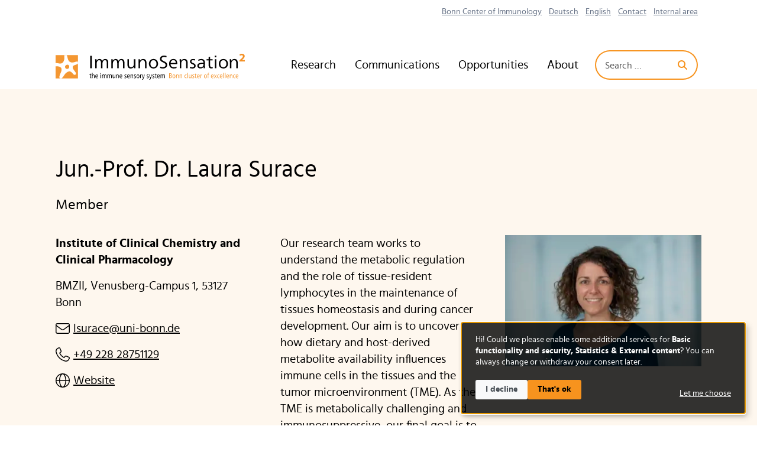

--- FILE ---
content_type: text/html; charset=UTF-8
request_url: https://www.immunosensation.de/members/dr-laura-surace
body_size: 13888
content:
<!doctype html>
<html  class="" lang="en-150" dir="ltr">
<head>

    <meta charset="utf-8">
    <meta name="viewport" content="width=device-width, initial-scale=1.0">

    <title>Jun.-Prof. Dr. Laura Surace</title>

            <link rel="stylesheet" type="text/css" href="/dist/css/fontfaces.df7705bb8d6d520909f4.css">
        <link rel="stylesheet" type="text/css" href="/dist/css/main.e27820c9b36ad3649d8b.css">
    
            <script src="/dist/js/main.2ced3458f74bb146b71d.js" defer></script>
        <script src="/dist/js/klaro-setup.651ee583e7f2942e3b94.js" defer></script>
    
            


    <script  type="text/plain" data-type="application/javascript" data-name="matomo">
        var _paq = window._paq = window._paq || [];
        _paq.push(['setDoNotTrack', true]);
        _paq.push(['disableCookies']);
        _paq.push(['disableBrowserFeatureDetection']);
        _paq.push(['alwaysUseSendBeacon']);
        _paq.push(['trackPageView']);
        _paq.push(['enableLinkTracking']);
        (function () {
            var u = "https\u003A\/\/matomo.schwarzdesign.de\/";
            _paq.push(['setTrackerUrl', u + 'matomo.php']);
            _paq.push(['setSiteId', '27']);
            var d = document, g = d.createElement('script'), s = d.getElementsByTagName('script')[0];
            g.type = 'text/javascript';
            g.async = true;
            g.src = u + 'matomo.js';
            s.parentNode.insertBefore(g, s);
        })();
    </script>

    
    

                






<meta property="og:site_name" content="ImmunoSensation²"><meta property="og:type" content="website">
    <meta property="og:title" content="Jun.-Prof. Dr. Laura Surace">
    <meta name="twitter:title" content="Jun.-Prof. Dr. Laura Surace">



    <meta property="og:url" content="https://www.immunosensation.de/members/dr-laura-surace">
    <link rel="canonical" href="https://www.immunosensation.de/members/dr-laura-surace">

            <meta name="twitter:site" content="@immunoSens">
                <meta name="twitter:creator" content="@immunoSens">
                <meta name="twitter:card" content="summary_large_image">
    
<link rel="icon" href="/favicon.svg" type="image/svg+xml">
<link rel="icon" href="/favicon.ico">
<link rel="apple-touch-icon" href="/apple-touch-icon.png">
<link rel="manifest" href="/manifest.json" crossorigin="use-credentials">
<meta name="theme-color" content="#F7931E">

<meta name="generator" content="Craft CMS 5.8.18">

    
</head>

<body class="members" id="body">

    

                


<div class="container">
    <a class="btn btn-primary my-3 visually-hidden-focusable" href="#content">Skip to main content</a>
</div>

<nav class="navigation" id="site-navigation">
    <div class="container">
        <div class="navigation__bar">
            <a class="navigation__brand" href="https://www.immunosensation.de/">

                <span class="visually-hidden">Go back to the home page</span>
                <svg class="navigation__logo" width="512" height="71" viewBox="0 0 512 71" xmlns="http://www.w3.org/2000/svg" xml:space="preserve" style="fill-rule: evenodd; clip-rule: evenodd; stroke-linejoin: round; stroke-miterlimit: 2;" aria-hidden="true"><path d="M237.374 65.363h.039c.137-.681.389-1.789 2.285-8.574h1.501l-3.121 10.362c-.938 3.071-1.64 3.849-3.26 3.849-.254 0-.606-.057-.879-.116l.097-1.303c.256.078.469.098.684.098.878 0 1.307-.466 1.892-2.587l-3.063-10.303h1.58c1.893 6.785 2.108 7.893 2.245 8.574Zm19.447 0h.043c.135-.681.387-1.789 2.283-8.574h1.502l-3.123 10.362c-.937 3.071-1.641 3.849-3.261 3.849-.254 0-.604-.057-.878-.116l.096-1.303c.258.078.469.098.684.098.878 0 1.308-.466 1.896-2.587l-3.065-10.303h1.579c1.894 6.785 2.109 7.893 2.244 8.574Zm-30.013-3.578c0 3.052-1.406 5.133-3.864 5.133-2.383 0-3.866-2.119-3.866-5.133 0-3.111 1.446-5.21 3.923-5.21 2.401 0 3.807 2.138 3.807 5.21Zm-40.498 3.229c.723.407 1.484.621 2.205.621 1.153 0 1.874-.584 1.874-1.536 0-.855-.447-1.263-1.911-2.003-1.525-.777-2.168-1.478-2.168-2.741 0-1.807 1.348-2.78 3.182-2.78.762 0 1.503.136 2.011.35l-.137 1.283a4.71 4.71 0 0 0-1.933-.408c-.918 0-1.659.485-1.659 1.458 0 .835.584 1.264 1.738 1.808 1.716.816 2.341 1.633 2.341 2.916 0 1.906-1.384 2.936-3.239 2.936-.918 0-1.698-.156-2.441-.466l.137-1.438Zm25.68 0c.723.407 1.483.621 2.205.621 1.152 0 1.874-.584 1.874-1.536 0-.855-.448-1.263-1.912-2.003-1.524-.777-2.167-1.478-2.167-2.741 0-1.807 1.348-2.78 3.181-2.78.763 0 1.503.136 2.011.35l-.137 1.283a4.706 4.706 0 0 0-1.932-.408c-.918 0-1.66.485-1.66 1.458 0 .835.585 1.264 1.738 1.808 1.718.816 2.342 1.633 2.342 2.916 0 1.906-1.384 2.936-3.239 2.936-.919 0-1.699-.156-2.441-.466l.137-1.438Zm49.774 0c.724.407 1.483.621 2.206.621 1.151 0 1.872-.584 1.872-1.536 0-.855-.447-1.263-1.911-2.003-1.523-.777-2.167-1.478-2.167-2.741 0-1.807 1.348-2.78 3.181-2.78.762 0 1.501.136 2.011.35l-.138 1.283a4.7 4.7 0 0 0-1.933-.408c-.915 0-1.658.485-1.658 1.458 0 .835.587 1.264 1.738 1.808 1.718.816 2.343 1.633 2.343 2.916 0 1.906-1.386 2.936-3.242 2.936-.915 0-1.697-.156-2.439-.466l.137-1.438Zm-15.213 0c.723.407 1.484.621 2.205.621 1.155 0 1.875-.584 1.875-1.536 0-.855-.447-1.263-1.913-2.003-1.524-.777-2.167-1.478-2.167-2.741 0-1.807 1.348-2.78 3.182-2.78.764 0 1.503.136 2.013.35l-.139 1.283a4.697 4.697 0 0 0-1.933-.408c-.918 0-1.659.485-1.659 1.458 0 .835.584 1.264 1.739 1.808 1.718.816 2.341 1.633 2.341 2.916 0 1.906-1.383 2.936-3.24 2.936-.918 0-1.698-.156-2.44-.466l.136-1.438Zm-137.626-2.822c.059 2.14 1.249 3.481 3.162 3.481.741 0 1.326-.136 2.009-.447l.078 1.321a6.637 6.637 0 0 1-2.166.37c-2.908 0-4.567-1.944-4.567-5.288 0-3.111 1.581-5.055 3.903-5.055 2.362 0 3.436 1.711 3.436 4.782 0 .195-.019.604-.039.836h-5.816Zm167.036 0c.059 2.14 1.25 3.481 3.161 3.481.743 0 1.329-.136 2.009-.447l.08 1.321a6.65 6.65 0 0 1-2.165.37c-2.912 0-4.569-1.944-4.569-5.288 0-3.111 1.581-5.055 3.902-5.055 2.363 0 3.436 1.711 3.436 4.782 0 .195-.017.604-.039.836h-5.815Zm-101.562 0c.058 2.14 1.249 3.481 3.162 3.481.741 0 1.326-.136 2.01-.447l.078 1.321a6.65 6.65 0 0 1-2.168.37c-2.907 0-4.566-1.944-4.566-5.288 0-3.111 1.581-5.055 3.904-5.055 2.361 0 3.435 1.711 3.435 4.782 0 .195-.019.604-.039.836h-5.816Zm20.463 0c.061 2.14 1.249 3.481 3.164 3.481.742 0 1.326-.136 2.008-.447l.078 1.321c-.68.234-1.405.37-2.166.37-2.908 0-4.567-1.944-4.567-5.288 0-3.111 1.581-5.055 3.905-5.055 2.361 0 3.434 1.711 3.434 4.782 0 .195-.02.604-.037.836h-5.819Zm-35.014 2.821c-.489 1.165-1.405 1.904-2.557 1.904-2.049 0-2.83-1.477-2.83-4.025v-6.103h1.463v5.307c0 1.963.156 3.518 1.698 3.518.8 0 1.464-.544 1.855-1.418.234-.563.35-1.36.35-2.567v-4.84h1.486v6.999c0 1.069.018 2.099.096 2.896h-1.445a22.43 22.43 0 0 1-.077-1.671h-.039Zm-65.101-8.146h2.03v1.166h-2.03v5.366c0 1.459.235 2.178 1.23 2.178.312 0 .566-.04.878-.137l.039 1.148c-.332.156-.76.212-1.191.212-1.833 0-2.401-1.068-2.401-3.031v-5.736h-1.561v-1.166h1.561v-2.236l1.445-.585v2.821Zm176.505 0h2.03v1.166h-2.03v5.366c0 1.459.236 2.178 1.233 2.178.31 0 .564-.04.877-.137l.038 1.148c-.333.156-.759.212-1.191.212-1.835 0-2.4-1.068-2.4-3.031v-5.736h-1.562v-1.166h1.562v-2.236l1.443-.585v2.821Zm-105.74 1.574c.509-1.147 1.424-1.866 2.576-1.866 2.03 0 2.811 1.439 2.811 3.985v6.124h-1.464v-5.307c0-1.963-.156-3.518-1.697-3.518-.802 0-1.464.542-1.855 1.418-.233.564-.352 1.341-.352 2.567v4.84h-1.462v-6.999c0-1.069-.019-2.081-.099-2.896h1.426c.038.447.078 1.167.078 1.652h.038Zm119.998 0c.507-1.185 1.405-1.866 2.519-1.866 1.304 0 2.086.699 2.397 1.982.49-1.165 1.405-1.982 2.755-1.982 1.97 0 2.709 1.439 2.709 3.985v6.124h-1.46v-5.639c0-1.963-.198-3.186-1.581-3.186-.82 0-1.445.542-1.816 1.418-.194.486-.332 1.167-.332 2.119v5.288h-1.466v-5.639c0-1.963-.27-3.186-1.62-3.186-.739 0-1.405.542-1.755 1.418-.233.564-.331 1.341-.331 2.567v4.84h-1.464v-6.999c0-1.069-.019-2.081-.095-2.896h1.421c.039.447.08 1.167.08 1.652h.039Zm-143.899 0c.508-1.185 1.406-1.866 2.519-1.866 1.306 0 2.087.699 2.4 1.982.487-1.165 1.405-1.982 2.753-1.982 1.97 0 2.711 1.439 2.711 3.985v6.124h-1.462v-5.639c0-1.963-.196-3.186-1.582-3.186-.819 0-1.444.542-1.815 1.418-.195.486-.332 1.167-.332 2.119v5.288h-1.463v-5.639c0-1.963-.273-3.186-1.621-3.186-.741 0-1.405.542-1.755 1.418-.235.564-.332 1.341-.332 2.567v4.84h-1.464v-6.999c0-1.069-.021-2.081-.097-2.896h1.424c.038.447.078 1.167.078 1.652h.038Zm62.8 0c.508-1.147 1.424-1.866 2.578-1.866 2.028 0 2.81 1.439 2.81 3.985v6.124h-1.466v-5.307c0-1.963-.156-3.518-1.696-3.518-.802 0-1.464.542-1.855 1.418-.235.564-.352 1.341-.352 2.567v4.84h-1.462v-6.999c0-1.069-.019-2.081-.099-2.896h1.427c.036.447.078 1.167.078 1.652h.037Zm-77.249 0c.508-1.185 1.405-1.866 2.517-1.866 1.308 0 2.089.699 2.401 1.982.489-1.165 1.405-1.982 2.751-1.982 1.973 0 2.714 1.439 2.714 3.985v6.124h-1.464v-5.639c0-1.963-.195-3.186-1.581-3.186-.819 0-1.443.542-1.815 1.418-.195.486-.331 1.167-.331 2.119v5.288h-1.464v-5.639c0-1.963-.274-3.186-1.62-3.186-.742 0-1.406.542-1.756 1.418-.234.564-.333 1.341-.333 2.567v4.84h-1.463v-6.999c0-1.069-.019-2.081-.099-2.896h1.426c.038.447.078 1.167.078 1.652h.039Zm103.28 0c.449-1.108 1.327-1.866 2.381-1.866.117 0 .273 0 .43.058v1.381a1.98 1.98 0 0 0-.507-.058c-.84 0-1.543.485-1.933 1.321-.254.564-.353 1.341-.353 2.567v4.84h-1.462v-6.999c0-1.069-.02-2.081-.098-2.896h1.425c.039.447.078 1.167.078 1.652h.039Zm-130.401-6.455v3.889c0 .971-.021 2.06-.059 2.585h.038c.508-1.147 1.426-1.885 2.576-1.885 2.049 0 2.811 1.458 2.811 4.004v6.105h-1.463v-5.288c0-1.982-.137-3.537-1.679-3.537-1.347 0-2.224 1.126-2.224 3.985v4.84h-1.465V51.986h1.465Zm22.787 14.698h-1.464v-9.895h1.464v9.895Zm97.811-4.899c0 2.274.743 3.829 2.342 3.829 1.544 0 2.304-1.573 2.304-3.829 0-2.295-.78-3.926-2.341-3.926-1.542 0-2.305 1.652-2.305 3.926Zm59.732-.816c0-2.003-.662-3.266-2.029-3.266-1.229 0-2.245 1.165-2.364 3.266h4.393Zm-101.561 0c0-2.003-.664-3.266-2.029-3.266-1.23 0-2.245 1.165-2.363 3.266h4.392Zm-65.474 0c0-2.003-.664-3.266-2.029-3.266-1.231 0-2.245 1.165-2.363 3.266h4.392Zm85.939 0c0-2.003-.664-3.266-2.03-3.266-1.229 0-2.246 1.165-2.363 3.266h4.393Zm-76.331-6.164h-1.696v-1.827h1.696v1.827Z" style="fill:#010000;fill-rule:nonzero"/><path d="M409.291 61.785c0 3.052-1.405 5.133-3.863 5.133-2.381 0-3.866-2.119-3.866-5.133 0-3.111 1.446-5.21 3.924-5.21 2.4 0 3.805 2.138 3.805 5.21Zm-85.319 0c0 3.052-1.406 5.133-3.863 5.133-2.384 0-3.864-2.119-3.864-5.133 0-3.111 1.443-5.21 3.923-5.21 2.398 0 3.804 2.138 3.804 5.21Zm45.856 3.229c.725.407 1.485.621 2.207.621 1.151 0 1.872-.584 1.872-1.536 0-.855-.446-1.263-1.911-2.003-1.523-.777-2.168-1.478-2.168-2.741 0-1.807 1.349-2.78 3.182-2.78.762 0 1.501.136 2.011.35l-.138 1.283a4.704 4.704 0 0 0-1.933-.408c-.915 0-1.658.485-1.658 1.458 0 .835.586 1.264 1.737 1.808 1.718.816 2.344 1.633 2.344 2.916 0 1.906-1.386 2.936-3.242 2.936-.915 0-1.697-.156-2.44-.466l.137-1.438Zm118.775-2.822c.058 2.14 1.248 3.481 3.16 3.481.743 0 1.329-.136 2.009-.447l.08 1.321a6.65 6.65 0 0 1-2.165.37c-2.91 0-4.569-1.944-4.569-5.288 0-3.111 1.582-5.055 3.902-5.055 2.364 0 3.436 1.711 3.436 4.782 0 .195-.018.604-.039.836h-5.814Zm-42.949 0c.059 2.14 1.249 3.481 3.164 3.481.739 0 1.327-.136 2.01-.447l.076 1.321a6.64 6.64 0 0 1-2.164.37c-2.908 0-4.568-1.944-4.568-5.288 0-3.111 1.58-5.055 3.904-5.055 2.361 0 3.435 1.711 3.435 4.782 0 .195-.021.604-.037.836h-5.82Zm-23.961 0c.059 2.14 1.249 3.481 3.164 3.481.739 0 1.325-.136 2.009-.447l.076 1.321c-.68.234-1.405.37-2.165.37-2.907 0-4.566-1.944-4.566-5.288 0-3.111 1.58-5.055 3.903-5.055 2.36 0 3.436 1.711 3.436 4.782 0 .195-.021.604-.039.836h-5.818Zm41.462 0c.059 2.14 1.249 3.481 3.164 3.481.739 0 1.325-.136 2.01-.447l.076 1.321a6.637 6.637 0 0 1-2.166.37c-2.908 0-4.565-1.944-4.565-5.288 0-3.111 1.579-5.055 3.903-5.055 2.359 0 3.436 1.711 3.436 4.782 0 .195-.022.604-.04.836h-5.818Zm-79.129 0c.058 2.14 1.248 3.481 3.161 3.481.742 0 1.328-.136 2.008-.447l.08 1.321a6.645 6.645 0 0 1-2.165.37c-2.912 0-4.569-1.944-4.569-5.288 0-3.111 1.581-5.055 3.903-5.055 2.363 0 3.436 1.711 3.436 4.782 0 .195-.019.604-.04.836h-5.814Zm-17.987 2.821c-.491 1.165-1.406 1.904-2.559 1.904-2.05 0-2.83-1.477-2.83-4.025v-6.103h1.464v5.307c0 1.963.156 3.518 1.697 3.518.801 0 1.464-.544 1.856-1.418.233-.563.35-1.36.35-2.567v-4.84h1.485v6.999c0 1.069.018 2.099.098 2.896h-1.448a23.006 23.006 0 0 1-.076-1.671h-.037Zm13.277-8.146h2.031v1.166h-2.031v5.366c0 1.459.237 2.178 1.233 2.178.313 0 .565-.04.878-.137l.037 1.148c-.332.156-.758.212-1.19.212-1.835 0-2.4-1.068-2.4-3.031v-5.736h-1.561v-1.166h1.561v-2.236l1.442-.585v2.821Zm63.563 1.263c-.389-.136-.781-.174-1.19-.174-1.874 0-2.967 1.633-2.967 3.752 0 2.177 1.114 3.81 3.047 3.81.387 0 .798-.059 1.169-.174l.117 1.263a5.407 5.407 0 0 1-1.501.193c-2.715 0-4.393-2.041-4.393-5.034 0-2.936 1.718-5.075 4.43-5.075.469 0 .92.039 1.368.155l-.08 1.284Zm-88.46 0c-.392-.136-.782-.174-1.19-.174-1.874 0-2.967 1.633-2.967 3.752 0 2.177 1.11 3.81 3.043 3.81.393 0 .801-.059 1.173-.174l.117 1.263a5.427 5.427 0 0 1-1.505.193c-2.711 0-4.39-2.041-4.39-5.034 0-2.936 1.718-5.075 4.431-5.075.469 0 .917.039 1.364.155l-.076 1.284Zm131.409 0c-.393-.136-.782-.174-1.191-.174-1.874 0-2.967 1.633-2.967 3.752 0 2.177 1.111 3.81 3.044 3.81.391 0 .801-.059 1.172-.174l.117 1.263a5.435 5.435 0 0 1-1.506.193c-2.709 0-4.388-2.041-4.388-5.034 0-2.936 1.718-5.075 4.43-5.075.47 0 .917.039 1.365.155l-.076 1.284Zm-13.126.311c.51-1.147 1.427-1.866 2.578-1.866 2.031 0 2.811 1.439 2.811 3.985v6.124h-1.464v-5.307c0-1.963-.157-3.518-1.697-3.518-.801 0-1.464.542-1.856 1.418-.233.564-.351 1.341-.351 2.567v4.84h-1.465v-6.999c0-1.069-.016-2.081-.096-2.896h1.425c.039.447.076 1.167.076 1.652h.039Zm-165.576-5.328h2.826c2.305 0 4.179.914 4.179 3.403 0 1.517-.78 2.663-2.421 3.092v.038c1.718.39 2.712 1.458 2.712 3.209 0 2.741-1.969 3.829-4.47 3.829h-2.826V53.113Zm127.301 3.676h1.54l-2.675 4.704 2.966 5.191h-1.657c-1.503-2.74-1.972-3.732-2.205-4.239h-.04c-.233.507-.702 1.499-2.166 4.239h-1.642l3.026-5.172-2.811-4.723h1.7c1.288 2.43 1.718 3.266 1.99 3.888h.041c.27-.622.663-1.458 1.933-3.888Zm-77.878-4.803h1.485v14.698h-1.485V51.986Zm101.469 0h1.485v14.698h-1.485V51.986Zm-4.261 0h1.486v14.698h-1.486V51.986Zm-41.845 4.88V55.29c0-2.06.721-3.382 2.693-3.382.35 0 .645.04.936.116l-.076 1.168a2.319 2.319 0 0 0-.704-.098c-1.17 0-1.405.817-1.405 2.295v1.477h1.796v1.167h-1.796v8.651h-1.444v-8.651h-1.599v-1.167h1.599Zm-18.337 1.575c.447-1.108 1.325-1.866 2.38-1.866.118 0 .274 0 .43.058v1.381a1.966 1.966 0 0 0-.506-.058c-.84 0-1.544.485-1.933 1.321-.254.564-.35 1.341-.35 2.567v4.84h-1.465v-6.999c0-1.069-.02-2.081-.096-2.896h1.421c.039.447.08 1.167.08 1.652h.039Zm-65.967 0c.506-1.147 1.426-1.866 2.574-1.866 2.03 0 2.81 1.439 2.81 3.985v6.124h-1.46v-5.307c0-1.963-.156-3.518-1.7-3.518-.798 0-1.464.542-1.853 1.418-.236.564-.35 1.341-.35 2.567v4.84h-1.466v-6.999c0-1.069-.019-2.081-.095-2.896h1.422c.038.447.08 1.167.08 1.652h.038Zm9.451 0c.506-1.147 1.426-1.866 2.576-1.866 2.029 0 2.81 1.439 2.81 3.985v6.124h-1.462v-5.307c0-1.963-.156-3.518-1.7-3.518-.798 0-1.464.542-1.853 1.418-.236.564-.35 1.341-.35 2.567v4.84h-1.464v-6.999c0-1.069-.021-2.081-.098-2.896h1.424c.037.447.079 1.167.079 1.652h.038Zm-19.254 3.344c0 2.274.743 3.829 2.343 3.829 1.54 0 2.304-1.573 2.304-3.829 0-2.295-.781-3.926-2.343-3.926-1.544 0-2.304 1.652-2.304 3.926Zm85.318 0c0 2.274.743 3.829 2.342 3.829 1.544 0 2.304-1.573 2.304-3.829 0-2.295-.78-3.926-2.341-3.926-1.542 0-2.305 1.652-2.305 3.926Zm-94.515 3.636h1.151c1.97 0 3.123-.874 3.123-2.528 0-1.808-1.172-2.586-3.025-2.586h-1.249v5.114Zm79.827-4.452c0-2.003-.663-3.266-2.029-3.266-1.229 0-2.245 1.165-2.362 3.266h4.391Zm79.133 0c0-2.003-.666-3.266-2.028-3.266-1.234 0-2.246 1.165-2.364 3.266h4.392Zm-41.462 0c0-2.003-.667-3.266-2.029-3.266-1.233 0-2.246 1.165-2.363 3.266h4.392Zm23.963 0c0-2.003-.666-3.266-2.031-3.266-1.231 0-2.246 1.165-2.363 3.266h4.394Zm42.943 0c0-2.003-.663-3.266-2.029-3.266-1.229 0-2.245 1.165-2.362 3.266h4.391Zm-184.404-1.925h1.13c1.837 0 2.853-.856 2.853-2.392 0-1.517-1.016-2.274-2.81-2.274h-1.173v4.666Z" style="fill:#f49732;fill-rule:nonzero"/><path d="M299.766 9.972c-2.307-1.028-4.372-1.467-6.432-1.467-3.831 0-6.683 2.103-6.683 5.186 0 2.643 1.426 4.305 6.876 6.801 5.897 2.642 8.449 5.432 8.449 9.883 0 5.873-4.667 9.884-11.442 9.884-2.85 0-5.552-.439-7.96-1.419l.444-3.963c2.7 1.321 5.011 1.811 7.269 1.811 4.42 0 7.367-2.3 7.367-5.872 0-2.985-1.521-4.746-6.926-7.193-6.138-2.789-8.349-5.234-8.349-9.59 0-5.284 4.272-9.003 10.757-9.003 2.505 0 4.865.344 7.172 1.223l-.542 3.719Zm-87.871 25.444c-1.817 2.985-4.715 4.843-8.497 4.843-6.925 0-9.038-4.647-9.038-11.156V14.816h4.028v12.722c0 5.675.933 9.394 5.943 9.394 4.322 0 7.467-3.033 7.467-9.932V14.816h4.027v17.469c0 2.641.048 5.333.245 7.436h-3.88a59.736 59.736 0 0 1-.195-4.305h-.1Zm65.329-8.025c0 7.633-5.111 12.868-12.428 12.868-7.221 0-12.427-5.283-12.427-12.868 0-7.779 5.157-13.114 12.624-13.114 7.12 0 12.231 5.383 12.231 13.114Zm189.145 0c0 7.633-5.107 12.868-12.425 12.868-7.219 0-12.428-5.283-12.428-12.868 0-7.779 5.155-13.114 12.624-13.114 7.122 0 12.229 5.383 12.229 13.114Zm-155.256.734c.098 5.48 3.583 8.807 8.938 8.807 2.704 0 4.864-.636 7.076-1.81l.145 3.669c-2.211.979-4.615 1.468-7.415 1.468-8.202 0-12.821-4.99-12.821-13.162 0-7.779 4.715-12.82 11.642-12.82 6.436 0 10.412 3.965 10.412 12.136 0 .44-.048 1.175-.098 1.712h-17.879Zm52.556 7.291c1.963 1.075 4.027 1.614 6.189 1.614 2.748 0 5.06-1.322 5.06-3.866 0-2.201-1.379-3.179-5.403-4.991-3.931-1.761-5.896-3.425-5.896-6.848 0-4.454 3.585-7.048 8.449-7.048 2.111 0 4.175.392 5.747 1.028l-.345 3.377c-1.817-.881-3.535-1.223-5.352-1.223-2.505 0-4.571 1.223-4.571 3.572 0 2.151 1.572 3.131 4.961 4.5 4.572 1.811 6.437 3.964 6.437 7.291 0 4.991-3.93 7.437-8.843 7.437-2.555 0-4.664-.391-6.778-1.222l.345-3.621Zm22.396-19.034c2.356-1.419 5.403-2.105 8.203-2.105 6.974 0 9.625 4.061 9.625 9.787 0 3.18-.096 7.045-.096 8.221 0 2.739.096 5.675.295 7.436h-3.637a21.677 21.677 0 0 1-.097-2.055c0-.636.049-1.614.097-2.3h-.097c-1.523 2.888-4.42 4.697-8.348 4.697-5.209 0-8.599-2.886-8.599-7.388 0-5.235 4.716-8.074 13.214-8.074 1.034 0 2.407.05 3.486.147v-.439c0-4.208-1.963-6.754-6.481-6.754-2.505 0-5.159.882-7.321 2.399l-.244-3.572Zm31.926-1.418h6.683v3.179h-6.683v12.331c0 3.963.885 6.361 4.324 6.361.933 0 1.769-.196 2.654-.587l.146 3.18c-1.08.342-2.356.587-3.633.587-5.897 0-7.419-3.473-7.419-8.611V18.143h-5.551v-3.179h5.551V9.19l3.928-1.321v7.095ZM93.766 5.569h4.224v34.153h-4.224V5.569Zm381.576 13.552c1.818-2.984 4.715-4.844 8.498-4.844 6.926 0 9.038 4.649 9.038 11.157v14.287h-4.029V27c0-5.675-.932-9.394-5.942-9.394-4.325 0-7.467 3.033-7.467 9.931v12.184h-4.026V22.253c0-2.641-.051-5.334-.247-7.437h3.88c.098 1.174.197 2.985.197 4.305h.098Zm-320.62 0c1.473-2.886 4.371-4.844 8.006-4.844 3.683 0 6.091 2.105 7.073 5.432 1.669-3.426 4.568-5.432 8.398-5.432 5.797 0 8.154 3.916 8.154 10.521v14.923h-4.028V26.608c0-5.577-.687-9.002-5.059-9.002-4.174 0-6.63 3.278-6.63 10.324v11.791h-4.029V25.434c0-5.578-1.325-7.828-4.763-7.828-4.126 0-6.926 3.522-6.926 10.127v11.988h-4.029V22.253c0-2.641-.048-5.334-.245-7.437h3.832c.098 1.174.147 3.033.147 4.305h.099Zm73.677 0c1.818-2.984 4.717-4.844 8.497-4.844 6.926 0 9.037 4.649 9.037 11.157v14.287h-4.027V27c0-5.675-.933-9.394-5.943-9.394-4.323 0-7.466 3.033-7.466 9.931v12.184h-4.029V22.253c0-2.641-.048-5.334-.244-7.437h3.88c.098 1.174.198 2.985.198 4.305h.097Zm111.35 0c1.817-2.984 4.714-4.844 8.496-4.844 6.927 0 9.04 4.649 9.04 11.157v14.287h-4.029V27c0-5.675-.933-9.394-5.943-9.394-4.324 0-7.467 3.033-7.467 9.931v12.184h-4.025V22.253c0-2.641-.052-5.334-.247-7.437h3.88c.097 1.174.197 2.985.197 4.305h.098Zm-228.842 0c1.474-2.886 4.372-4.844 8.007-4.844 3.683 0 6.091 2.105 7.073 5.432 1.669-3.426 4.568-5.432 8.399-5.432 5.796 0 8.153 3.916 8.153 10.521v14.923h-4.026V26.608c0-5.577-.689-9.002-5.061-9.002-4.174 0-6.63 3.278-6.63 10.324v11.791h-4.027V25.434c0-5.578-1.327-7.828-4.766-7.828-4.125 0-6.925 3.522-6.925 10.127v11.988h-4.027V22.253c0-2.641-.05-5.334-.246-7.437h3.83c.099 1.174.148 3.033.148 4.305h.098Zm323.833 20.6h-4.026V14.816h4.026v24.905Zm-178.148-12.33c0 5.822 3.29 9.591 8.204 9.591 4.864 0 8.202-3.818 8.202-9.64 0-5.872-3.338-9.786-8.3-9.786-4.816 0-8.106 3.964-8.106 9.835Zm189.15 0c0 5.822 3.291 9.591 8.202 9.591 4.863 0 8.203-3.818 8.203-9.64 0-5.872-3.34-9.786-8.302-9.786-4.812 0-8.103 3.964-8.103 9.835Zm-48.33.098c-6.436 0-9.774 1.566-9.774 5.186 0 2.643 2.061 4.307 5.155 4.307 4.813 0 7.371-2.936 7.371-9.395-.64-.05-1.572-.098-2.752-.098Zm-72.25-2.447c0-5.186-2.607-7.682-6.582-7.682-3.979 0-6.975 2.741-7.369 7.682h13.951ZM434.984 9.727h-4.517V5.128h4.517v4.599Z" style="fill:#010000;fill-rule:nonzero"/><path style="fill:#f49732;fill-rule:nonzero" d="M0 3.439h60.5v63.863H0z"/><path d="M54.934 29.863c2.569-.77 4.348-1.653 5.566-2.542V21.31c-1.76-.258-4.523.006-8.412 1.322-6.609 2.236-11.525 1.301-14.971-1.585-4.587-3.876-4.834-13.476-6.828-17.608h-6.508c-.315 1.908-.229 4.507-.116 7.488.234 6.233-2.011 11.85-5.666 14.223-3.421 2.234-5.629 1.769-14.991.243A11.113 11.113 0 0 0 0 25.301v9.135c.257.012.514.023.768.006 4.771-.313 8.498-.124 12.151 2.11 3.663 2.235 3.663 6.002 2.839 10.239-.826 4.227-3 6.007-5.193 14.454-.663 2.56-.1 4.884 1.005 6.056h4.585c2.115-1.412 4.299-4.366 6.448-7.815 5.09-8.167 10.741-10.932 14.278-11.406 4.967-.663 9.52 6.239 11.213 7.891 1.941 1.853 4.507 2.06 5.902.805 1.311-1.157 1.546-3.649 0-5.983-4.261-6.456-7.911-9.998-7.809-13.708.071-2.589.496-4.756 8.747-7.222ZM31.486 41.448c-7.207.114-8.459-10.111-.271-11.522 7.065-1.216 8.021 11.382.271 11.522Z" style="fill:#fff;fill-rule:nonzero"/><path d="M497.258 21.056v-2.931l2.686-2.421c4.541-4.045 6.748-6.371 6.812-8.792 0-1.688-1.024-3.026-3.422-3.026-1.791 0-3.358.892-4.445 1.72l-1.375-3.472C499.081.956 501.511 0 504.326 0c4.7 0 7.29 2.739 7.29 6.498 0 3.472-2.526 6.244-5.532 8.92l-1.919 1.592v.064H512v3.982h-14.742Z" style="fill:#f39025;fill-rule:nonzero"/></svg>

            </a>

            <div class="navigation__controls">
                <button class="navigation__toggle-button hamburger" type="button" id="site-navigation-button"
                    aria-controls="site-navigation-content" aria-expanded="false" aria-label="Toggle navigation">
                    <span class="hamburger__box" aria-hidden="true">
                        <span class="hamburger__bar hamburger__bar--top"></span>
                        <span class="hamburger__bar hamburger__bar--middle"></span>
                        <span class="hamburger__bar hamburger__bar--bottom"></span>
                    </span>
                </button>
            </div>

            <div class="navigation__content" id="site-navigation-content">
                                                                    <ul class="topnav"><li  class="topnav__item topnav__item--no-descendants"><a class="topnav__node" href="https://www.immunosensation.de/bonn-center-of-immunology" tabindex="0">Bonn Center of Immunology</a></li><li  class="topnav__item topnav__item--no-descendants"><a class="topnav__node" href="https://www.immunosensation.de/deutsch" tabindex="0">Deutsch</a></li><li  class="topnav__item topnav__item--no-descendants"><a class="topnav__node" href="https://www.immunosensation.de/" tabindex="0">English</a></li><li  class="topnav__item topnav__item--no-descendants"><a class="topnav__node" href="https://www.immunosensation.de/contact" tabindex="0">Contact</a></li><li  class="topnav__item topnav__item--no-descendants"><a class="topnav__node" href="https://confluence.team.uni-bonn.de/display/immunosensation/Cluster+of+Excellence+ImmunoSensation+-++H+O+M+E" rel="noopener" target="_blank" tabindex="0">Internal area</a></li></ul>
                
                <div class="navigation__menu">
                                                        <ul class="menu"><li  class="menu__item menu__item--has-descendants"><span class="menu__node" tabindex="0"><svg class="menu__descendants-icon" width="16" height="16" xmlns="http://www.w3.org/2000/svg" viewBox="0 0 320 512" aria-hidden="true"><!--! Font Awesome Pro 7.1.0 by @fontawesome - https://fontawesome.com License - https://fontawesome.com/license (Commercial License) Copyright 2025 Fonticons, Inc. --><path fill="currentColor" d="M311.1 233.4c12.5 12.5 12.5 32.8 0 45.3l-192 192c-12.5 12.5-32.8 12.5-45.3 0s-12.5-32.8 0-45.3L243.2 256 73.9 86.6c-12.5-12.5-12.5-32.8 0-45.3s32.8-12.5 45.3 0l192 192z"/></svg>Research</span>                <ul class="flyout"><li  class="flyout__item flyout__item--no-descendants"><a class="flyout__node" href="https://www.immunosensation.de/research/overview" tabindex="0">Overview</a></li><li  class="flyout__item flyout__item--no-descendants"><a class="flyout__node" href="https://www.immunosensation.de/research/programs" tabindex="0">Programs</a></li><li  class="flyout__item flyout__item--no-descendants"><a class="flyout__node" href="https://www.immunosensation.de/publications" tabindex="0">Publications</a></li><li  class="flyout__item flyout__item--no-descendants"><a class="flyout__node" href="https://www.immunosensation.de/research/infrastructure" tabindex="0">Infrastructure</a></li></ul></li><li  class="menu__item menu__item--has-descendants"><span class="menu__node" tabindex="0"><svg class="menu__descendants-icon" width="16" height="16" xmlns="http://www.w3.org/2000/svg" viewBox="0 0 320 512" aria-hidden="true"><!--! Font Awesome Pro 7.1.0 by @fontawesome - https://fontawesome.com License - https://fontawesome.com/license (Commercial License) Copyright 2025 Fonticons, Inc. --><path fill="currentColor" d="M311.1 233.4c12.5 12.5 12.5 32.8 0 45.3l-192 192c-12.5 12.5-32.8 12.5-45.3 0s-12.5-32.8 0-45.3L243.2 256 73.9 86.6c-12.5-12.5-12.5-32.8 0-45.3s32.8-12.5 45.3 0l192 192z"/></svg>Communications</span>                <ul class="flyout"><li  class="flyout__item flyout__item--no-descendants"><a class="flyout__node" href="https://www.immunosensation.de/news" tabindex="0">News</a></li><li  class="flyout__item flyout__item--no-descendants"><a class="flyout__node" href="https://www.immunosensation.de/events" tabindex="0">Events</a></li><li  class="flyout__item flyout__item--no-descendants"><a class="flyout__node" href="https://www.immunosensation.de/communications/scientific-outreach" tabindex="0">Scientific Outreach</a></li><li  class="flyout__item flyout__item--no-descendants"><a class="flyout__node" href="https://www.immunosensation.de/communications/press" tabindex="0">Press and media</a></li></ul></li><li  class="menu__item menu__item--has-descendants"><span class="menu__node" tabindex="0"><svg class="menu__descendants-icon" width="16" height="16" xmlns="http://www.w3.org/2000/svg" viewBox="0 0 320 512" aria-hidden="true"><!--! Font Awesome Pro 7.1.0 by @fontawesome - https://fontawesome.com License - https://fontawesome.com/license (Commercial License) Copyright 2025 Fonticons, Inc. --><path fill="currentColor" d="M311.1 233.4c12.5 12.5 12.5 32.8 0 45.3l-192 192c-12.5 12.5-32.8 12.5-45.3 0s-12.5-32.8 0-45.3L243.2 256 73.9 86.6c-12.5-12.5-12.5-32.8 0-45.3s32.8-12.5 45.3 0l192 192z"/></svg>Opportunities</span>                <ul class="flyout"><li  class="flyout__item flyout__item--no-descendants"><a class="flyout__node" href="https://www.immunosensation.de/opportunities/young-scientists" tabindex="0">Early Career</a></li><li  class="flyout__item flyout__item--no-descendants"><a class="flyout__node" href="https://www.immunosensation.de/opportunities/research-in-germany" tabindex="0">Research in Bonn</a></li><li  class="flyout__item flyout__item--no-descendants"><a class="flyout__node" href="https://www.immunosensation.de/opportunities/gender-diversity" tabindex="0">Equality &amp; Diversity</a></li><li  class="flyout__item flyout__item--no-descendants"><a class="flyout__node" href="https://www.immunosensation.de/opportunities/open-positions" tabindex="0">Open Positions</a></li><li  class="flyout__item flyout__item--no-descendants"><a class="flyout__node" href="https://www.immunosensation.de/opportunities/masters-program" tabindex="0">Master of Science (MSc) Programs</a></li></ul></li><li  class="menu__item menu__item--has-descendants"><span class="menu__node" tabindex="0"><svg class="menu__descendants-icon" width="16" height="16" xmlns="http://www.w3.org/2000/svg" viewBox="0 0 320 512" aria-hidden="true"><!--! Font Awesome Pro 7.1.0 by @fontawesome - https://fontawesome.com License - https://fontawesome.com/license (Commercial License) Copyright 2025 Fonticons, Inc. --><path fill="currentColor" d="M311.1 233.4c12.5 12.5 12.5 32.8 0 45.3l-192 192c-12.5 12.5-32.8 12.5-45.3 0s-12.5-32.8 0-45.3L243.2 256 73.9 86.6c-12.5-12.5-12.5-32.8 0-45.3s32.8-12.5 45.3 0l192 192z"/></svg>About</span>                <ul class="flyout"><li  class="flyout__item flyout__item--no-descendants"><a class="flyout__node" href="https://www.immunosensation.de/about/who-we-are" tabindex="0">Who we are</a></li><li  class="flyout__item flyout__item--no-descendants"><a class="flyout__node" href="https://www.immunosensation.de/about/governance" tabindex="0">Governance</a></li><li  class="flyout__item flyout__item--no-descendants"><a class="flyout__node" href="https://www.immunosensation.de/members" tabindex="0">Members</a></li><li  class="flyout__item flyout__item--no-descendants"><a class="flyout__node" href="https://www.immunosensation.de/about/participating-institutions" tabindex="0">Participating Institutions</a></li><li  class="flyout__item flyout__item--no-descendants"><a class="flyout__node" href="https://www.immunosensation.de/about/worldwide" tabindex="0">Worldwide</a></li></ul></li></ul>

                                            <form action="https://www.immunosensation.de/search" class="navigation__searchbox">
                            <div class="input-group input-group-sm navigation__searchbox-input-group">
                                <div class="form-floating">
                                    <input type="search" class="form-control navigation__searchbox-input form-control-sm border-primary border-end-0" name="q" id="navigation_search_string" placeholder="Term">
                                    <label for="navigation_search_string" class="navigation__searchbox-input-label">Search …</label>
                                </div>
                                <button class="navigation__searchbox-button btn btn-outline-primary border-start-0" type="submit">
                                    <span class="visually-hidden">Search</span>
                                    <svg class="navigation__searchbox-icon" width="28" height="28" xmlns="http://www.w3.org/2000/svg" viewBox="0 0 512 512" aria-hidden="true"><!--! Font Awesome Pro 7.1.0 by @fontawesome - https://fontawesome.com License - https://fontawesome.com/license (Commercial License) Copyright 2025 Fonticons, Inc. --><path fill="currentColor" d="M416 208c0 45.9-14.9 88.3-40 122.7L502.6 457.4c12.5 12.5 12.5 32.8 0 45.3s-32.8 12.5-45.3 0L330.7 376C296.3 401.1 253.9 416 208 416 93.1 416 0 322.9 0 208S93.1 0 208 0 416 93.1 416 208zM208 352a144 144 0 1 0 0-288 144 144 0 1 0 0 288z"/></svg>
                                </button>
                            </div>
                        </form>
                                    </div>

                <div class="navigation__social-media">
                                        
    
                    <div class="social-media">
                                                            <a class="social-media__link" href="https://www.facebook.com/immunosensation" rel="noopener" target="_blank">

                            <span class="visually-hidden">Facebook</span>
                            <svg class="social-media__icon" width="32" height="32" xmlns="http://www.w3.org/2000/svg" viewBox="0 0 512 512" aria-hidden="true"><!--! Font Awesome Pro 7.1.0 by @fontawesome - https://fontawesome.com License - https://fontawesome.com/license (Commercial License) Copyright 2025 Fonticons, Inc. --><path fill="currentColor" d="M512 256C512 114.6 397.4 0 256 0S0 114.6 0 256C0 376 82.7 476.8 194.2 504.5l0-170.3-52.8 0 0-78.2 52.8 0 0-33.7c0-87.1 39.4-127.5 125-127.5 16.2 0 44.2 3.2 55.7 6.4l0 70.8c-6-.6-16.5-1-29.6-1-42 0-58.2 15.9-58.2 57.2l0 27.8 83.6 0-14.4 78.2-69.3 0 0 175.9C413.8 494.8 512 386.9 512 256z"/></svg>
                        </a>
                                            <a class="social-media__link" href="https://www.instagram.com/immunosensation2/" rel="noopener" target="_blank">

                            <span class="visually-hidden">Instagram</span>
                            <svg class="social-media__icon" width="32" height="32" xmlns="http://www.w3.org/2000/svg" viewBox="0 0 448 512" aria-hidden="true"><!--! Font Awesome Pro 7.1.0 by @fontawesome - https://fontawesome.com License - https://fontawesome.com/license (Commercial License) Copyright 2025 Fonticons, Inc. --><path fill="currentColor" d="M224.3 141a115 115 0 1 0 -.6 230 115 115 0 1 0 .6-230zm-.6 40.4a74.6 74.6 0 1 1 .6 149.2 74.6 74.6 0 1 1 -.6-149.2zm93.4-45.1a26.8 26.8 0 1 1 53.6 0 26.8 26.8 0 1 1 -53.6 0zm129.7 27.2c-1.7-35.9-9.9-67.7-36.2-93.9-26.2-26.2-58-34.4-93.9-36.2-37-2.1-147.9-2.1-184.9 0-35.8 1.7-67.6 9.9-93.9 36.1s-34.4 58-36.2 93.9c-2.1 37-2.1 147.9 0 184.9 1.7 35.9 9.9 67.7 36.2 93.9s58 34.4 93.9 36.2c37 2.1 147.9 2.1 184.9 0 35.9-1.7 67.7-9.9 93.9-36.2 26.2-26.2 34.4-58 36.2-93.9 2.1-37 2.1-147.8 0-184.8zM399 388c-7.8 19.6-22.9 34.7-42.6 42.6-29.5 11.7-99.5 9-132.1 9s-102.7 2.6-132.1-9c-19.6-7.8-34.7-22.9-42.6-42.6-11.7-29.5-9-99.5-9-132.1s-2.6-102.7 9-132.1c7.8-19.6 22.9-34.7 42.6-42.6 29.5-11.7 99.5-9 132.1-9s102.7-2.6 132.1 9c19.6 7.8 34.7 22.9 42.6 42.6 11.7 29.5 9 99.5 9 132.1s2.7 102.7-9 132.1z"/></svg>
                        </a>
                                            <a class="social-media__link" href="https://www.linkedin.com/company/immunosensation/" rel="noopener" target="_blank">

                            <span class="visually-hidden">Linkedin</span>
                            <svg class="social-media__icon" width="32" height="32" xmlns="http://www.w3.org/2000/svg" viewBox="0 0 448 512" aria-hidden="true"><!--! Font Awesome Pro 7.1.0 by @fontawesome - https://fontawesome.com License - https://fontawesome.com/license (Commercial License) Copyright 2025 Fonticons, Inc. --><path fill="currentColor" d="M416 32L31.9 32C14.3 32 0 46.5 0 64.3L0 447.7C0 465.5 14.3 480 31.9 480L416 480c17.6 0 32-14.5 32-32.3l0-383.4C448 46.5 433.6 32 416 32zM135.4 416l-66.4 0 0-213.8 66.5 0 0 213.8-.1 0zM102.2 96a38.5 38.5 0 1 1 0 77 38.5 38.5 0 1 1 0-77zM384.3 416l-66.4 0 0-104c0-24.8-.5-56.7-34.5-56.7-34.6 0-39.9 27-39.9 54.9l0 105.8-66.4 0 0-213.8 63.7 0 0 29.2 .9 0c8.9-16.8 30.6-34.5 62.9-34.5 67.2 0 79.7 44.3 79.7 101.9l0 117.2z"/></svg>
                        </a>
                                            <a class="social-media__link" href="https://www.youtube.com/channel/UCNzqCtwIpKdwPfd2lhzO5jg" rel="noopener" target="_blank">

                            <span class="visually-hidden">Youtube</span>
                            <svg class="social-media__icon" width="32" height="32" xmlns="http://www.w3.org/2000/svg" viewBox="0 0 576 512" aria-hidden="true"><!--! Font Awesome Pro 7.1.0 by @fontawesome - https://fontawesome.com License - https://fontawesome.com/license (Commercial License) Copyright 2025 Fonticons, Inc. --><path fill="currentColor" d="M549.7 124.1C543.5 100.4 524.9 81.8 501.4 75.5 458.9 64 288.1 64 288.1 64S117.3 64 74.7 75.5C51.2 81.8 32.7 100.4 26.4 124.1 15 167 15 256.4 15 256.4s0 89.4 11.4 132.3c6.3 23.6 24.8 41.5 48.3 47.8 42.6 11.5 213.4 11.5 213.4 11.5s170.8 0 213.4-11.5c23.5-6.3 42-24.2 48.3-47.8 11.4-42.9 11.4-132.3 11.4-132.3s0-89.4-11.4-132.3zM232.2 337.6l0-162.4 142.7 81.2-142.7 81.2z"/></svg>
                        </a>
                                </div>
        

                </div>

            </div>
        </div>
    </div>
</nav>

    
                        


            
            





<header  class="header header--no-image header--reduced-width">
    
    <div class="header__container container">
                    <div class="header__content">

                
                                    <h1 class="header__headline">Jun.-Prof. Dr. Laura Surace</h1>
                
                                    <div class="header__text">
                        <p>Member</p>
                    </div>
                
                
            </div>
            </div>
</header>


    
    <main id="content" class="content">

                    

    

<section id="mhncdlbfeu" class="member-detail section section--white">


            <div class="container">
    
                    <div class="row">
        
                            <div class="col-lg-4 mb-4 mb-lg-0">
                    <h3>Institute of Clinical Chemistry and Clinical Pharmacology</h3>
                    <p>BMZII, Venusberg-Campus 1, 53127 Bonn</p>
                                            <p>
                            <a class="member-detail__link" href="mailto:lsurace@uni-bonn.de">
<svg class="member-detail__link-icon" width="24" height="24" xmlns="http://www.w3.org/2000/svg" viewBox="0 0 512 512"><!--! Font Awesome Pro 7.1.0 by @fontawesome - https://fontawesome.com License - https://fontawesome.com/license (Commercial License) Copyright 2025 Fonticons, Inc. --><path fill="currentColor" d="M0 122.5l0-2.5 .1 0C1.3 88.9 27 64 58.5 64l395 0c31.5 0 57.1 24.9 58.4 56l.1 0 0 264c0 35.3-28.7 64-64 64L64 448c-35.3 0-64-28.7-64-64L0 122.5zm480 53.1L303.3 305.1c-28.2 20.6-66.5 20.6-94.6 0L32 175.6 32 384c0 17.7 14.3 32 32 32l384 0c17.7 0 32-14.3 32-32l0-208.4zm0-53.1c0-14.6-11.9-26.5-26.5-26.5l-395 0c-14.6 0-26.5 11.9-26.5 26.5 0 8.4 4 16.4 10.8 21.4L227.6 279.3c16.9 12.4 39.9 12.4 56.8 0L469.2 143.8c6.8-5 10.8-12.9 10.8-21.4z"/></svg><span  class="member-detail__link-text">lsurace@uni-bonn.de</span></a>
                        </p>
                                                                <p>
                            <a class="member-detail__link" href="tel:+49-228-28751129">
<svg class="member-detail__link-icon" width="24" height="24" xmlns="http://www.w3.org/2000/svg" viewBox="0 0 512 512"><!--! Font Awesome Pro 7.1.0 by @fontawesome - https://fontawesome.com License - https://fontawesome.com/license (Commercial License) Copyright 2025 Fonticons, Inc. --><path fill="currentColor" d="M144.4 42.7c-3.4-8-12.2-12.3-20.6-10.1l-6.7 1.8C63.9 49 22.1 99.1 34.2 157.4 67.6 318 194.1 444.4 354.7 477.9 412.9 490 463.1 448.2 477.6 394.9l1.8-6.7c2.3-8.4-2-17.2-10.1-20.6l-93.3-38.9c-7.1-2.9-15.2-.9-20.1 5l-36.6 44.7c-4.7 5.7-12.6 7.5-19.2 4.3-75-35.6-135-97.6-168.1-174-2.8-6.6-1-14.2 4.6-18.7l41.6-34.1c5.9-4.8 8-13 5-20.1L144.4 42.7zm-29-40.9c23.9-6.5 49 5.7 58.5 28.6l38.9 93.3c8.4 20.1 2.6 43.4-14.3 57.2l-32.1 26.3c29 60.5 77.1 110.2 136.3 141.3l28.5-34.9c13.8-16.9 37-22.7 57.2-14.3l93.3 38.9c22.9 9.5 35.1 34.6 28.6 58.5l-1.8 6.7C490.8 468.3 427.2 525.6 348.2 509.2 175.1 473.2 38.9 337 2.9 163.9-13.6 84.8 43.7 21.3 108.7 3.6l6.7-1.8z"/></svg><span  class="member-detail__link-text">+49 228 28751129</span></a>
                        </p>
                                                                <p>
                            <a class="member-detail__link" href="https://www.ukbonn.de/ikckp/forschung/ag-surace/">
<svg class="member-detail__link-icon" width="24" height="24" xmlns="http://www.w3.org/2000/svg" viewBox="0 0 512 512"><!--! Font Awesome Pro 7.1.0 by @fontawesome - https://fontawesome.com License - https://fontawesome.com/license (Commercial License) Copyright 2025 Fonticons, Inc. --><path fill="currentColor" d="M317.5 420.1C295.4 465 271.5 480 256 480s-39.4-15-61.5-59.9c-19-38.6-32.1-91.3-34.2-148.1l191.4 0c-2.1 56.8-15.2 109.5-34.2 148.1zM351.7 240l-191.4 0c2.1-56.8 15.2-109.5 34.2-148.1 22.1-44.9 46-59.9 61.5-59.9s39.4 15 61.5 59.9c19 38.6 32.1 91.3 34.2 148.1zm32 32l95.7 0c-6.5 92.5-69.2 169.5-154.2 197.1 33-44.2 55.8-117.8 58.5-197.1zm95.7-32l-95.7 0c-2.7-79.3-25.5-152.9-58.5-197.1 85 27.6 147.7 104.6 154.2 197.1zm-351.2 0l-95.7 0c6.5-92.5 69.2-169.5 154.2-197.1-33 44.2-55.8 117.8-58.5 197.1zM32.6 272l95.7 0c2.7 79.3 25.5 152.9 58.5 197.1-85-27.6-147.7-104.6-154.2-197.1zM256 512a256 256 0 1 0 0-512 256 256 0 1 0 0 512z"/></svg><span  class="member-detail__link-text">Website</span></a>
                        </p>
                                                                                    <div class="member-detail__social-media">
                                                        
    
                    <div class="social-media">
                                                </div>
        

                        </div>
                                    </div>
                                    <div class="col-lg-4 mb-4 mb-lg-0">
                        <p>Our research team works to understand the metabolic regulation and the role of tissue-resident lymphocytes in the maintenance of tissues homeostasis and during cancer development. Our aim is to uncover how dietary and host-derived metabolite availability influences immune cells in the tissues and the tumor microenvironment (TME). As the TME is metabolically challenging and immunosuppressive, our final goal is to support anti-tumorimmunity and improve treatment efficacy by targeting metabolic pathways.</p>
                    </div>
                                                                                    <div class="col-lg-4">
                                                                    
<picture>
                                    <source type="image/avif" srcset="https://www.immunosensation.de/asset-transforms/images/Member/_280x187_crop_center-center_none_ns/99246/W-KCP-P-4507-Surace_Laura-2021-06-07-007666-1.avif?v=1762420506 280w, https://www.immunosensation.de/asset-transforms/images/Member/_300x200_crop_center-center_none_ns/99246/W-KCP-P-4507-Surace_Laura-2021-06-07-007666-1.avif?v=1762420506 300w, https://www.immunosensation.de/asset-transforms/images/Member/_340x227_crop_center-center_none_ns/99246/W-KCP-P-4507-Surace_Laura-2021-06-07-007666-1.avif?v=1762420506 340w, https://www.immunosensation.de/asset-transforms/images/Member/_400x267_crop_center-center_none_ns/99246/W-KCP-P-4507-Surace_Laura-2021-06-07-007666-1.avif?v=1762420506 400w, https://www.immunosensation.de/asset-transforms/images/Member/_500x334_crop_center-center_none_ns/99246/W-KCP-P-4507-Surace_Laura-2021-06-07-007666-1.avif?v=1762420506 500w, https://www.immunosensation.de/asset-transforms/images/Member/_640x427_crop_center-center_none_ns/99246/W-KCP-P-4507-Surace_Laura-2021-06-07-007666-1.avif?v=1762420506 640w, https://www.immunosensation.de/asset-transforms/images/Member/_720x480_crop_center-center_none_ns/99246/W-KCP-P-4507-Surace_Laura-2021-06-07-007666-1.avif?v=1762420506 720w, https://www.immunosensation.de/asset-transforms/images/Member/_800x534_crop_center-center_none_ns/99246/W-KCP-P-4507-Surace_Laura-2021-06-07-007666-1.avif?v=1762420506 800w, https://www.immunosensation.de/asset-transforms/images/Member/_1200x800_crop_center-center_none_ns/99246/W-KCP-P-4507-Surace_Laura-2021-06-07-007666-1.avif?v=1762420506 1200w" width="6600" height="4400" sizes="(min-width: 1400px) 392px, (min-width: 1200px) 332px, (min-width: 992px) 272px, (min-width: 768px) 312px, (min-width: 576px) 492px, calc(100vw - 3rem)"><source type="image/webp" srcset="https://www.immunosensation.de/asset-transforms/images/Member/_280x187_crop_center-center_none_ns/99246/W-KCP-P-4507-Surace_Laura-2021-06-07-007666-1.webp?v=1762420506 280w, https://www.immunosensation.de/asset-transforms/images/Member/_300x200_crop_center-center_none_ns/99246/W-KCP-P-4507-Surace_Laura-2021-06-07-007666-1.webp?v=1762420506 300w, https://www.immunosensation.de/asset-transforms/images/Member/_340x227_crop_center-center_none_ns/99246/W-KCP-P-4507-Surace_Laura-2021-06-07-007666-1.webp?v=1762420506 340w, https://www.immunosensation.de/asset-transforms/images/Member/_400x267_crop_center-center_none_ns/99246/W-KCP-P-4507-Surace_Laura-2021-06-07-007666-1.webp?v=1762420506 400w, https://www.immunosensation.de/asset-transforms/images/Member/_500x334_crop_center-center_none_ns/99246/W-KCP-P-4507-Surace_Laura-2021-06-07-007666-1.webp?v=1762420506 500w, https://www.immunosensation.de/asset-transforms/images/Member/_640x427_crop_center-center_none_ns/99246/W-KCP-P-4507-Surace_Laura-2021-06-07-007666-1.webp?v=1762420506 640w, https://www.immunosensation.de/asset-transforms/images/Member/_720x480_crop_center-center_none_ns/99246/W-KCP-P-4507-Surace_Laura-2021-06-07-007666-1.webp?v=1762420506 720w, https://www.immunosensation.de/asset-transforms/images/Member/_800x534_crop_center-center_none_ns/99246/W-KCP-P-4507-Surace_Laura-2021-06-07-007666-1.webp?v=1762420506 800w, https://www.immunosensation.de/asset-transforms/images/Member/_1200x800_crop_center-center_none_ns/99246/W-KCP-P-4507-Surace_Laura-2021-06-07-007666-1.webp?v=1762420506 1200w" width="6600" height="4400" sizes="(min-width: 1400px) 392px, (min-width: 1200px) 332px, (min-width: 992px) 272px, (min-width: 768px) 312px, (min-width: 576px) 492px, calc(100vw - 3rem)"><img class="news-teaser__image img-fluid" src="https://www.immunosensation.de/asset-transforms/images/Member/_6600x4400_crop_center-center_none_ns/W-KCP-P-4507-Surace_Laura-2021-06-07-007666-1.jpg?v=1762420506" width="6600" height="4400" alt="Dr. Laura Surace">
</picture>

                                                                    </div>
                            
                    </div>
        
            </div>
    
    </section>

                            

    

<section id="rmtjuonvyq" class="section section--white">
    <h2 class="section__headline container">Recent publications</h2>


            <div class="container">
    
        
                                                                
        <ul class="publication-list">
                                            <li class="publication-list__item">
                    <article class="publication-list__publication">
                        <div class="publication-list__title">
                                                        <h3 class="publication-list__headline" id="publication-111340">Mef2d: a novel transcription factor in type 2 allergic lung inflammation.</h3>
                        </div>

                                                    <p class="publication-list__info">
                                                                    <time class="publication-list__date" datetime="2024-11-07">
                                        07/11/2024
                                    </time>
                                                                                                    <span class="publication-list__journal">Signal transduction and targeted therapy</span>
                                                            </p>
                        
                                                    <p class="publication-list__authors">
                                Authors:
                                Laura Surace, Christoph Wilhelm, Christian Bode
                            </p>
                                                <a class="publication-list__link stretched-link" href="https://www.immunosensation.de/publications/mef2d-a-novel-transcription-factor-in-type-2-allergic-lung-inflammation" aria-labelledby="publication-111340">
<svg width="24" height="24" xmlns="http://www.w3.org/2000/svg" viewBox="0 0 512 512"><!--! Font Awesome Pro 7.1.0 by @fontawesome - https://fontawesome.com License - https://fontawesome.com/license (Commercial License) Copyright 2025 Fonticons, Inc. --><path fill="currentColor" d="M507.3 267.3c6.2-6.2 6.2-16.4 0-22.6l-176-176c-6.2-6.2-16.4-6.2-22.6 0s-6.2 16.4 0 22.6L457.4 240 16 240c-8.8 0-16 7.2-16 16s7.2 16 16 16l441.4 0-148.7 148.7c-6.2 6.2-6.2 16.4 0 22.6s16.4 6.2 22.6 0l176-176z"/></svg><span  class="visually-hidden">View this publication</span></a>
                    </article>
                </li>
                                            <li class="publication-list__item">
                    <article class="publication-list__publication">
                        <div class="publication-list__title">
                                                        <h3 class="publication-list__headline" id="publication-92506">Host-pathogen interactions from a metabolic perspective: methods of investigation.</h3>
                        </div>

                                                    <p class="publication-list__info">
                                                                    <time class="publication-list__date" datetime="2023-11-23">
                                        23/11/2023
                                    </time>
                                                                                                    <span class="publication-list__journal">Microbes and infection</span>
                                                            </p>
                        
                                                    <p class="publication-list__authors">
                                Authors:
                                Caroline Demangel, Laura Surace
                            </p>
                                                <a class="publication-list__link stretched-link" href="https://www.immunosensation.de/publications/host-pathogen-interactions-from-a-metabolic-perspective-methods-of-investigation" aria-labelledby="publication-92506">
<svg width="24" height="24" xmlns="http://www.w3.org/2000/svg" viewBox="0 0 512 512"><!--! Font Awesome Pro 7.1.0 by @fontawesome - https://fontawesome.com License - https://fontawesome.com/license (Commercial License) Copyright 2025 Fonticons, Inc. --><path fill="currentColor" d="M507.3 267.3c6.2-6.2 6.2-16.4 0-22.6l-176-176c-6.2-6.2-16.4-6.2-22.6 0s-6.2 16.4 0 22.6L457.4 240 16 240c-8.8 0-16 7.2-16 16s7.2 16 16 16l441.4 0-148.7 148.7c-6.2 6.2-6.2 16.4 0 22.6s16.4 6.2 22.6 0l176-176z"/></svg><span  class="visually-hidden">View this publication</span></a>
                    </article>
                </li>
                    </ul>
    

                                                                <div class="mt-5">
                            <a href="https://www.immunosensation.de/publications?member=91147">
<svg class="member-detail__link-all-icon" width="24" height="24" xmlns="http://www.w3.org/2000/svg" viewBox="0 0 512 512"><!--! Font Awesome Pro 7.1.0 by @fontawesome - https://fontawesome.com License - https://fontawesome.com/license (Commercial License) Copyright 2025 Fonticons, Inc. --><path fill="currentColor" d="M507.3 267.3c6.2-6.2 6.2-16.4 0-22.6l-176-176c-6.2-6.2-16.4-6.2-22.6 0s-6.2 16.4 0 22.6L457.4 240 16 240c-8.8 0-16 7.2-16 16s7.2 16 16 16l441.4 0-148.7 148.7c-6.2 6.2-6.2 16.4 0 22.6s16.4 6.2 22.6 0l176-176z"/></svg>All publications by Jun.-Prof. Dr. Laura Surace</a>
                        </div>
                                    
        
            </div>
    
    </section>

            
            
        
    </main>

        
                        

<footer class="footer">
                <nav class="footer__content">
            <div class="container">
                                                <ul class="sitemap"><li  class="sitemap__item sitemap__item--has-descendants"><span class="sitemap__node" tabindex="0"><svg class="sitemap__descendants-icon" width="16" height="16" xmlns="http://www.w3.org/2000/svg" viewBox="0 0 320 512" aria-hidden="true"><!--! Font Awesome Pro 7.1.0 by @fontawesome - https://fontawesome.com License - https://fontawesome.com/license (Commercial License) Copyright 2025 Fonticons, Inc. --><path fill="currentColor" d="M311.1 233.4c12.5 12.5 12.5 32.8 0 45.3l-192 192c-12.5 12.5-32.8 12.5-45.3 0s-12.5-32.8 0-45.3L243.2 256 73.9 86.6c-12.5-12.5-12.5-32.8 0-45.3s32.8-12.5 45.3 0l192 192z"/></svg>Research</span>                <ul class="sitemap-subnav"><li  class="sitemap-subnav__item sitemap-subnav__item--no-descendants"><a class="sitemap-subnav__node" href="https://www.immunosensation.de/research/overview" tabindex="0">Overview</a></li><li  class="sitemap-subnav__item sitemap-subnav__item--no-descendants"><a class="sitemap-subnav__node" href="https://www.immunosensation.de/research/programs" tabindex="0">Programs</a></li><li  class="sitemap-subnav__item sitemap-subnav__item--no-descendants"><a class="sitemap-subnav__node" href="https://www.immunosensation.de/publications" tabindex="0">Publications</a></li><li  class="sitemap-subnav__item sitemap-subnav__item--no-descendants"><a class="sitemap-subnav__node" href="https://www.immunosensation.de/research/infrastructure" tabindex="0">Infrastructure</a></li></ul></li><li  class="sitemap__item sitemap__item--has-descendants"><span class="sitemap__node" tabindex="0"><svg class="sitemap__descendants-icon" width="16" height="16" xmlns="http://www.w3.org/2000/svg" viewBox="0 0 320 512" aria-hidden="true"><!--! Font Awesome Pro 7.1.0 by @fontawesome - https://fontawesome.com License - https://fontawesome.com/license (Commercial License) Copyright 2025 Fonticons, Inc. --><path fill="currentColor" d="M311.1 233.4c12.5 12.5 12.5 32.8 0 45.3l-192 192c-12.5 12.5-32.8 12.5-45.3 0s-12.5-32.8 0-45.3L243.2 256 73.9 86.6c-12.5-12.5-12.5-32.8 0-45.3s32.8-12.5 45.3 0l192 192z"/></svg>Communications</span>                <ul class="sitemap-subnav"><li  class="sitemap-subnav__item sitemap-subnav__item--no-descendants"><a class="sitemap-subnav__node" href="https://www.immunosensation.de/news" tabindex="0">News</a></li><li  class="sitemap-subnav__item sitemap-subnav__item--no-descendants"><a class="sitemap-subnav__node" href="https://www.immunosensation.de/events" tabindex="0">Events</a></li><li  class="sitemap-subnav__item sitemap-subnav__item--no-descendants"><a class="sitemap-subnav__node" href="https://www.immunosensation.de/communications/scientific-outreach" tabindex="0">Scientific Outreach</a></li><li  class="sitemap-subnav__item sitemap-subnav__item--no-descendants"><a class="sitemap-subnav__node" href="https://www.immunosensation.de/communications/press" tabindex="0">Press and media</a></li></ul></li><li  class="sitemap__item sitemap__item--has-descendants"><span class="sitemap__node" tabindex="0"><svg class="sitemap__descendants-icon" width="16" height="16" xmlns="http://www.w3.org/2000/svg" viewBox="0 0 320 512" aria-hidden="true"><!--! Font Awesome Pro 7.1.0 by @fontawesome - https://fontawesome.com License - https://fontawesome.com/license (Commercial License) Copyright 2025 Fonticons, Inc. --><path fill="currentColor" d="M311.1 233.4c12.5 12.5 12.5 32.8 0 45.3l-192 192c-12.5 12.5-32.8 12.5-45.3 0s-12.5-32.8 0-45.3L243.2 256 73.9 86.6c-12.5-12.5-12.5-32.8 0-45.3s32.8-12.5 45.3 0l192 192z"/></svg>Opportunities</span>                <ul class="sitemap-subnav"><li  class="sitemap-subnav__item sitemap-subnav__item--no-descendants"><a class="sitemap-subnav__node" href="https://www.immunosensation.de/opportunities/young-scientists" tabindex="0">Early Career</a></li><li  class="sitemap-subnav__item sitemap-subnav__item--no-descendants"><a class="sitemap-subnav__node" href="https://www.immunosensation.de/opportunities/research-in-germany" tabindex="0">Research in Bonn</a></li><li  class="sitemap-subnav__item sitemap-subnav__item--no-descendants"><a class="sitemap-subnav__node" href="https://www.immunosensation.de/opportunities/gender-diversity" tabindex="0">Equality &amp; Diversity</a></li><li  class="sitemap-subnav__item sitemap-subnav__item--no-descendants"><a class="sitemap-subnav__node" href="https://www.immunosensation.de/opportunities/open-positions" tabindex="0">Open Positions</a></li><li  class="sitemap-subnav__item sitemap-subnav__item--no-descendants"><a class="sitemap-subnav__node" href="https://www.immunosensation.de/opportunities/masters-program" tabindex="0">Master of Science (MSc) Programs</a></li></ul></li><li  class="sitemap__item sitemap__item--has-descendants"><span class="sitemap__node" tabindex="0"><svg class="sitemap__descendants-icon" width="16" height="16" xmlns="http://www.w3.org/2000/svg" viewBox="0 0 320 512" aria-hidden="true"><!--! Font Awesome Pro 7.1.0 by @fontawesome - https://fontawesome.com License - https://fontawesome.com/license (Commercial License) Copyright 2025 Fonticons, Inc. --><path fill="currentColor" d="M311.1 233.4c12.5 12.5 12.5 32.8 0 45.3l-192 192c-12.5 12.5-32.8 12.5-45.3 0s-12.5-32.8 0-45.3L243.2 256 73.9 86.6c-12.5-12.5-12.5-32.8 0-45.3s32.8-12.5 45.3 0l192 192z"/></svg>About</span>                <ul class="sitemap-subnav"><li  class="sitemap-subnav__item sitemap-subnav__item--no-descendants"><a class="sitemap-subnav__node" href="https://www.immunosensation.de/about/who-we-are" tabindex="0">Who we are</a></li><li  class="sitemap-subnav__item sitemap-subnav__item--no-descendants"><a class="sitemap-subnav__node" href="https://www.immunosensation.de/about/governance" tabindex="0">Governance</a></li><li  class="sitemap-subnav__item sitemap-subnav__item--no-descendants"><a class="sitemap-subnav__node" href="https://www.immunosensation.de/members" tabindex="0">Members</a></li><li  class="sitemap-subnav__item sitemap-subnav__item--no-descendants"><a class="sitemap-subnav__node" href="https://www.immunosensation.de/about/participating-institutions" tabindex="0">Participating Institutions</a></li><li  class="sitemap-subnav__item sitemap-subnav__item--no-descendants"><a class="sitemap-subnav__node" href="https://www.immunosensation.de/about/worldwide" tabindex="0">Worldwide</a></li></ul></li></ul>
            </div>
        </nav>
    
    <div class="footer__content">
        <div class="container">
            <div class="row">
                                    <div class="footer__column col-sm-6 col-xl-3">
                                                                                            
<picture><img class="footer__column-image img-fluid" src="https://www.immunosensation.de/cms-assets/images/Immunosensation_Icon.svg?v=1662736623" width="40" height="41" alt="Immunosensation Icon">
</picture>

                                                <p>ImmunoSensation<sup>2</sup> Cluster of Excellence</p>
                    </div>
                                    <div class="footer__column col-sm-6 col-xl-3">
                                                                        <p>University Hospital Bonn<br /> Building 13<br /> 3rd floor / 020</p>
<p>Venusberg - Campus 1 <br />D-53127 Bonn</p>
                    </div>
                                    <div class="footer__column col-sm-6 col-xl-3">
                                                                        <p><a href="tel:+4922828751288">+49 228 287-51288</a><a href="mailto:%E2%80%A8immunosensation@uni-bonn.de"><br /> immunosensation@uni-bonn.de</a></p>
<p><a href="https://www.immunosensation.de/legal">Disclosure</a><a href="https://www.immunosensation.de/privacy-policy"><br />Privacy</a><a href="https://www.immunosensation.de/contact"><br /> Contact</a></p>
                    </div>
                                <div class="footer__column col-sm-4 col-xl-2 footer__social-media">
                                        
    
                    <div class="social-media">
                                                            <a class="social-media__link" href="https://www.facebook.com/immunosensation" rel="noopener" target="_blank">

                            <span class="visually-hidden">Facebook</span>
                            <svg class="social-media__icon" width="32" height="32" xmlns="http://www.w3.org/2000/svg" viewBox="0 0 512 512" aria-hidden="true"><!--! Font Awesome Pro 7.1.0 by @fontawesome - https://fontawesome.com License - https://fontawesome.com/license (Commercial License) Copyright 2025 Fonticons, Inc. --><path fill="currentColor" d="M512 256C512 114.6 397.4 0 256 0S0 114.6 0 256C0 376 82.7 476.8 194.2 504.5l0-170.3-52.8 0 0-78.2 52.8 0 0-33.7c0-87.1 39.4-127.5 125-127.5 16.2 0 44.2 3.2 55.7 6.4l0 70.8c-6-.6-16.5-1-29.6-1-42 0-58.2 15.9-58.2 57.2l0 27.8 83.6 0-14.4 78.2-69.3 0 0 175.9C413.8 494.8 512 386.9 512 256z"/></svg>
                        </a>
                                            <a class="social-media__link" href="https://www.instagram.com/immunosensation2/" rel="noopener" target="_blank">

                            <span class="visually-hidden">Instagram</span>
                            <svg class="social-media__icon" width="32" height="32" xmlns="http://www.w3.org/2000/svg" viewBox="0 0 448 512" aria-hidden="true"><!--! Font Awesome Pro 7.1.0 by @fontawesome - https://fontawesome.com License - https://fontawesome.com/license (Commercial License) Copyright 2025 Fonticons, Inc. --><path fill="currentColor" d="M224.3 141a115 115 0 1 0 -.6 230 115 115 0 1 0 .6-230zm-.6 40.4a74.6 74.6 0 1 1 .6 149.2 74.6 74.6 0 1 1 -.6-149.2zm93.4-45.1a26.8 26.8 0 1 1 53.6 0 26.8 26.8 0 1 1 -53.6 0zm129.7 27.2c-1.7-35.9-9.9-67.7-36.2-93.9-26.2-26.2-58-34.4-93.9-36.2-37-2.1-147.9-2.1-184.9 0-35.8 1.7-67.6 9.9-93.9 36.1s-34.4 58-36.2 93.9c-2.1 37-2.1 147.9 0 184.9 1.7 35.9 9.9 67.7 36.2 93.9s58 34.4 93.9 36.2c37 2.1 147.9 2.1 184.9 0 35.9-1.7 67.7-9.9 93.9-36.2 26.2-26.2 34.4-58 36.2-93.9 2.1-37 2.1-147.8 0-184.8zM399 388c-7.8 19.6-22.9 34.7-42.6 42.6-29.5 11.7-99.5 9-132.1 9s-102.7 2.6-132.1-9c-19.6-7.8-34.7-22.9-42.6-42.6-11.7-29.5-9-99.5-9-132.1s-2.6-102.7 9-132.1c7.8-19.6 22.9-34.7 42.6-42.6 29.5-11.7 99.5-9 132.1-9s102.7-2.6 132.1 9c19.6 7.8 34.7 22.9 42.6 42.6 11.7 29.5 9 99.5 9 132.1s2.7 102.7-9 132.1z"/></svg>
                        </a>
                                            <a class="social-media__link" href="https://www.linkedin.com/company/immunosensation/" rel="noopener" target="_blank">

                            <span class="visually-hidden">Linkedin</span>
                            <svg class="social-media__icon" width="32" height="32" xmlns="http://www.w3.org/2000/svg" viewBox="0 0 448 512" aria-hidden="true"><!--! Font Awesome Pro 7.1.0 by @fontawesome - https://fontawesome.com License - https://fontawesome.com/license (Commercial License) Copyright 2025 Fonticons, Inc. --><path fill="currentColor" d="M416 32L31.9 32C14.3 32 0 46.5 0 64.3L0 447.7C0 465.5 14.3 480 31.9 480L416 480c17.6 0 32-14.5 32-32.3l0-383.4C448 46.5 433.6 32 416 32zM135.4 416l-66.4 0 0-213.8 66.5 0 0 213.8-.1 0zM102.2 96a38.5 38.5 0 1 1 0 77 38.5 38.5 0 1 1 0-77zM384.3 416l-66.4 0 0-104c0-24.8-.5-56.7-34.5-56.7-34.6 0-39.9 27-39.9 54.9l0 105.8-66.4 0 0-213.8 63.7 0 0 29.2 .9 0c8.9-16.8 30.6-34.5 62.9-34.5 67.2 0 79.7 44.3 79.7 101.9l0 117.2z"/></svg>
                        </a>
                                            <a class="social-media__link" href="https://www.youtube.com/channel/UCNzqCtwIpKdwPfd2lhzO5jg" rel="noopener" target="_blank">

                            <span class="visually-hidden">Youtube</span>
                            <svg class="social-media__icon" width="32" height="32" xmlns="http://www.w3.org/2000/svg" viewBox="0 0 576 512" aria-hidden="true"><!--! Font Awesome Pro 7.1.0 by @fontawesome - https://fontawesome.com License - https://fontawesome.com/license (Commercial License) Copyright 2025 Fonticons, Inc. --><path fill="currentColor" d="M549.7 124.1C543.5 100.4 524.9 81.8 501.4 75.5 458.9 64 288.1 64 288.1 64S117.3 64 74.7 75.5C51.2 81.8 32.7 100.4 26.4 124.1 15 167 15 256.4 15 256.4s0 89.4 11.4 132.3c6.3 23.6 24.8 41.5 48.3 47.8 42.6 11.5 213.4 11.5 213.4 11.5s170.8 0 213.4-11.5c23.5-6.3 42-24.2 48.3-47.8 11.4-42.9 11.4-132.3 11.4-132.3s0-89.4-11.4-132.3zM232.2 337.6l0-162.4 142.7 81.2-142.7 81.2z"/></svg>
                        </a>
                                </div>
        

                </div>
            </div>
        </div>
    </div>


            <div class="footer__content footer__content--white">
            <div class="container">
                <div class="partner-logos">
                                                            
<picture class="partner-logos__picture"><img class="partner-logos__image img-fluid" src="https://www.immunosensation.de/cms-assets/images/Logo_UNI_BONN.svg?v=1662735413" width="129" height="50" alt="Logo UNI BONN">
</picture>

                                                            
<picture class="partner-logos__picture"><img class="partner-logos__image img-fluid" src="https://www.immunosensation.de/cms-assets/images/Logo_UKB.svg?v=1662735413" width="173" height="35" alt="Logo UNI BONN">
</picture>

                                                            
<picture class="partner-logos__picture"><img class="partner-logos__image img-fluid" src="https://www.immunosensation.de/cms-assets/images/Logo_LIMES.svg?v=1662735413" width="155" height="49" alt="Logo  LIMES">
</picture>

                                                            
<picture class="partner-logos__picture"><img class="partner-logos__image img-fluid" src="https://www.immunosensation.de/cms-assets/images/Logo_DZNE.svg?v=1662735413" width="109" height="70" alt="Logo DZNE">
</picture>

                                                            
<picture class="partner-logos__picture"><img class="partner-logos__image img-fluid" src="https://www.immunosensation.de/cms-assets/images/DFG_Logo_en.svg?v=1662735413" width="173" height="49" alt="Logo DFG">
</picture>

                                    </div>
            </div>
        </div>
    
    <div class="container footer__bottom">
        <p class="footer__credits">Made with ♥ by schwarzdesign<a class="footer__klaro-link klaro-show" href="#">
Privacy settings</a></p>
        <a class="footer__back-to-top" href="#body">
            <span class="visually-hidden">Back to top</span>
            <svg class="footer__back-to-top-icon" width="32" height="32" xmlns="http://www.w3.org/2000/svg" viewBox="0 0 448 512" aria-hidden="true"><!--! Font Awesome Pro 7.1.0 by @fontawesome - https://fontawesome.com License - https://fontawesome.com/license (Commercial License) Copyright 2025 Fonticons, Inc. --><path fill="currentColor" d="M201.4 105.4c12.5-12.5 32.8-12.5 45.3 0l192 192c12.5 12.5 12.5 32.8 0 45.3s-32.8 12.5-45.3 0L224 173.3 54.6 342.6c-12.5 12.5-32.8 12.5-45.3 0s-12.5-32.8 0-45.3l192-192z"/></svg>
        </a>
    </div>

</footer>

            
    

</body>
</html>


--- FILE ---
content_type: image/svg+xml
request_url: https://www.immunosensation.de/cms-assets/images/DFG_Logo_en.svg?v=1662735413
body_size: 18726
content:
<?xml version="1.0" encoding="UTF-8"?>
<svg xmlns="http://www.w3.org/2000/svg" width="173" height="49" viewBox="0 0 173 49" fill="none">
  <path d="M0.599609 34.8152H10.8014C13.4991 34.8152 15.8436 34.2369 17.5053 32.7711C19.1671 31.3066 20.1854 28.9391 20.1882 25.2623C20.1868 21.3137 19.2362 18.9156 17.6538 17.4952C16.0714 16.0735 13.8055 15.5962 11.1017 15.5969V15.5962H0.599609V19.7469H9.49486C10.842 19.7401 11.7634 20.2181 12.2841 21.1428C12.8062 22.0602 12.9628 23.366 12.9648 25.0657C12.9628 26.7085 12.8197 27.9994 12.3099 28.9181C11.8 29.8415 10.8841 30.3364 9.52198 30.3283H7.49479V23.5253H0.599609V34.8152Z" fill="#005AAA"></path>
  <path d="M21.7832 34.8152H28.6784V27.8441H37.2699V23.5253H28.6784V19.7469H37.2699V15.5962H21.7832V34.8152Z" fill="#005AAA"></path>
  <path d="M41.9233 17.6841C39.8852 19.2957 38.5984 21.6917 38.5957 24.9264C38.5984 28.3787 39.8378 30.9164 41.8467 32.6121C43.8569 34.3057 46.655 35.1546 49.7785 35.1546C52.704 35.1532 55.016 34.859 57.4486 34.1376V25.2688H51.5887V30.4337L51.4592 30.4839C50.9663 30.6724 50.3521 30.6642 49.8327 30.6669C48.3222 30.671 47.2455 30.0391 46.5845 29.0601C45.9228 28.0818 45.6563 26.7793 45.655 25.4037C45.6536 23.5758 46.2746 22.1439 47.375 21.1859C48.474 20.2279 50.03 19.7479 51.8762 19.7479C53.7631 19.7479 55.2506 20.1723 56.3082 20.7303V15.9484C54.5658 15.5226 53.239 15.2616 49.7785 15.2603H49.7771C46.7635 15.2603 43.9613 16.0745 41.9233 17.6841Z" fill="#005AAA"></path>
  <path d="M67.8477 21.9796H68.409C70.4973 22.0264 71.5698 21.0317 71.6241 18.9978C71.6085 17.9286 71.3393 17.174 70.818 16.7346C70.2871 16.3156 69.6274 16.1088 68.8409 16.1156H67.8477V21.9796ZM67.1758 15.5122H68.8714C70.0884 15.5258 70.9678 15.8526 71.5102 16.4919C72.0417 17.1353 72.3021 17.9835 72.296 19.0351C72.2838 20.2988 71.9129 21.208 71.1847 21.7613C70.4668 22.3098 69.5298 22.583 68.3731 22.583H67.1758V15.5122Z" fill="#005AAA"></path>
  <path d="M76.9927 19.7083C76.9927 19.2331 76.8957 18.8188 76.7038 18.4636C76.5025 18.1049 76.1702 17.9191 75.7092 17.9062C75.2577 17.9191 74.9017 18.109 74.638 18.473C74.3695 18.8419 74.2353 19.2527 74.2353 19.7083H76.9927ZM77.2916 22.4908C76.8232 22.6739 76.3384 22.7688 75.8407 22.7749C75.0224 22.7586 74.4353 22.4983 74.0807 21.9932C73.7295 21.4989 73.5559 20.8569 73.5627 20.0684C73.5695 19.2636 73.7654 18.612 74.1519 18.1137C74.5254 17.6195 75.0326 17.3686 75.6712 17.3618C76.3703 17.3754 76.8815 17.6296 77.2042 18.1239C77.5106 18.6093 77.6639 19.2093 77.6639 19.9246V20.2514H74.2353C74.2353 20.8142 74.3756 21.2765 74.6576 21.6406C74.9322 22.0284 75.3424 22.2244 75.8855 22.2312C76.1289 22.2312 76.3845 22.1864 76.6537 22.0969C76.9221 22.0244 77.1357 21.9403 77.2916 21.844V22.4908Z" fill="#005AAA"></path>
  <path d="M82.844 21.3951C82.8372 21.787 82.8501 22.1924 82.886 22.6114H82.2874V21.6914H82.2677C82.223 21.8033 82.1606 21.9172 82.0813 22.0324C82.004 22.1551 81.9036 22.2704 81.7789 22.3789C81.6548 22.4806 81.5009 22.5619 81.3158 22.6209C81.1328 22.6968 80.9117 22.7348 80.6494 22.7348C80.0432 22.7287 79.6059 22.5389 79.3388 22.166C79.0696 21.8005 78.9388 21.3259 78.9456 20.7463V17.4458H79.5585V20.5863C79.5585 21.0812 79.6527 21.4676 79.8419 21.7449C80.027 22.0426 80.3293 22.1911 80.749 22.1911C81.0297 22.1911 81.2677 22.13 81.4623 22.008C81.6609 21.8921 81.8121 21.7443 81.9145 21.5619C82.0318 21.3741 82.1138 21.1714 82.1592 20.9531C82.2067 20.7381 82.2304 20.5225 82.2304 20.3042V17.4458H82.844V21.3951Z" fill="#005AAA"></path>
  <path d="M87.0558 18.0294H85.9182V21.38C85.9182 21.6166 85.9697 21.8166 86.0761 21.9794C86.1724 22.1482 86.3419 22.2316 86.586 22.2316C86.8097 22.2316 87.0002 22.1902 87.1562 22.1082L87.1948 22.6336C87.1223 22.6594 87.0199 22.6892 86.8891 22.7211C86.7514 22.757 86.6016 22.7753 86.4389 22.7753C86.1711 22.7753 85.9595 22.7279 85.8029 22.6323C85.6524 22.536 85.5399 22.4112 85.4626 22.256C85.3968 22.0946 85.3527 21.9129 85.3344 21.7115C85.3148 21.5068 85.3053 21.2858 85.3053 21.0485V18.0294H84.3242V17.4863H85.3053V16.2395L85.9182 16.0171V17.4863H87.0558V18.0294Z" fill="#005AAA"></path>
  <path d="M87.7445 21.9037C88.1255 22.1159 88.558 22.2244 89.0469 22.2312C89.3567 22.2312 89.6177 22.1478 89.832 21.9789C90.0428 21.823 90.1513 21.6006 90.1581 21.3098C90.1513 21.0026 90.0293 20.7619 89.794 20.5863C89.5567 20.4182 89.2787 20.2663 88.9587 20.1307C88.8096 20.0582 88.6652 19.9809 88.5289 19.8975C88.3913 19.8155 88.2604 19.7246 88.1356 19.6263C88.0238 19.5165 87.9316 19.391 87.857 19.2487C87.7878 19.1137 87.7533 18.9558 87.7533 18.7734C87.76 18.2581 87.9282 17.894 88.2604 17.6791C88.5818 17.4676 88.9553 17.3618 89.3798 17.3618C89.5235 17.3618 89.7106 17.3754 89.9405 17.4018C90.1669 17.4405 90.3913 17.5049 90.6151 17.593L90.5581 18.1483C90.1961 17.9937 89.8259 17.9123 89.4442 17.9062C89.1248 17.9062 88.8706 17.9659 88.6814 18.0846C88.5831 18.1469 88.5058 18.233 88.4516 18.3415C88.3933 18.448 88.3641 18.5897 88.3641 18.768C88.3641 18.8731 88.4021 18.9748 88.476 19.0704C88.5465 19.1585 88.6401 19.2399 88.758 19.3124C88.8774 19.3816 89.0109 19.4527 89.1608 19.5253C89.312 19.5951 89.4584 19.669 89.6015 19.7483C89.9289 19.8914 90.2123 20.0806 90.4557 20.3179C90.6985 20.5558 90.8225 20.884 90.8293 21.3043C90.8293 21.5749 90.7764 21.8006 90.672 21.983C90.5608 22.1708 90.4205 22.322 90.251 22.4379C89.8842 22.6624 89.4957 22.7749 89.0842 22.7749C88.6035 22.7749 88.137 22.6929 87.6875 22.5301L87.7445 21.9037Z" fill="#005AAA"></path>
  <path d="M95.3526 18.1693C94.9974 17.9998 94.6401 17.9123 94.2787 17.9062C93.6773 17.9123 93.2176 18.1117 92.8976 18.5008C92.5627 18.9015 92.3945 19.4236 92.3945 20.0684C92.3945 20.6704 92.56 21.1748 92.8881 21.5816C93.2088 22.0088 93.6495 22.2244 94.2122 22.2312C94.5994 22.2312 94.975 22.1532 95.3431 21.9979L95.4001 22.5939C94.9953 22.7207 94.5675 22.7817 94.1173 22.7749C93.3132 22.7586 92.7132 22.4854 92.3213 21.9545C91.9213 21.4325 91.7227 20.804 91.7227 20.0684C91.7294 19.25 91.9572 18.5985 92.4074 18.1137C92.8549 17.6195 93.4495 17.3686 94.1939 17.3618C94.5011 17.3618 94.7553 17.3849 94.9607 17.431C95.0652 17.4506 95.1567 17.4717 95.2333 17.494C95.3058 17.5205 95.3628 17.5435 95.4001 17.5632L95.3526 18.1693Z" fill="#005AAA"></path>
  <path d="M96.4297 15.0083H97.0426V18.3094H97.0609C97.1992 18.0206 97.4013 17.7813 97.6704 17.5901C97.9375 17.4159 98.2542 17.3257 98.6182 17.3189C99.2861 17.3257 99.7403 17.5291 99.9837 17.9284C100.22 18.3332 100.335 18.8627 100.328 19.5156V22.6086H99.7152V19.5224C99.7152 19.2946 99.703 19.0783 99.6766 18.8735C99.6488 18.6789 99.5918 18.5067 99.5084 18.3583C99.3518 18.0349 99.0237 17.8694 98.526 17.8633C97.9884 17.8762 97.604 18.0898 97.3735 18.502C97.1456 18.9149 97.0358 19.361 97.0426 19.8397V22.6086H96.4297V15.0083Z" fill="#005AAA"></path>
  <path d="M105.237 19.7083C105.237 19.2331 105.142 18.8188 104.949 18.4636C104.747 18.1049 104.416 17.9191 103.955 17.9062C103.504 17.9191 103.146 18.109 102.884 18.473C102.615 18.8419 102.48 19.2527 102.48 19.7083H105.237ZM105.538 22.4908C105.067 22.6739 104.584 22.7688 104.085 22.7749C103.266 22.7586 102.681 22.4983 102.326 21.9932C101.974 21.4989 101.802 20.8569 101.809 20.0684C101.815 19.2636 102.011 18.612 102.398 18.1137C102.772 17.6195 103.277 17.3686 103.917 17.3618C104.616 17.3754 105.127 17.6296 105.449 18.1239C105.756 18.6093 105.909 19.2093 105.909 19.9246V20.2514H102.48C102.48 20.8142 102.622 21.2765 102.902 21.6406C103.178 22.0284 103.587 22.2244 104.131 22.2312C104.375 22.2312 104.631 22.1864 104.899 22.0969C105.168 22.0244 105.381 21.9403 105.538 21.844V22.4908Z" fill="#005AAA"></path>
  <path d="M67.1758 27.7017H70.4315V28.3044H67.849V30.834H70.3122V31.436H67.849V34.7718H67.1758V27.7017Z" fill="#005AAA"></path>
  <path d="M72.2194 32.1729C72.2194 32.7878 72.3639 33.2963 72.6513 33.6956C72.9266 34.116 73.3368 34.3289 73.8826 34.3356C74.427 34.3289 74.8426 34.116 75.1314 33.6956C75.4067 33.2963 75.5443 32.7878 75.5443 32.1729C75.5443 31.5545 75.4067 31.0399 75.1314 30.6297C74.8426 30.2236 74.427 30.0168 73.8826 30.0101C73.3368 30.0168 72.9266 30.2236 72.6513 30.6297C72.3639 31.0399 72.2194 31.5545 72.2194 32.1729ZM71.5469 32.1729C71.5469 31.4366 71.7374 30.8087 72.1171 30.288C72.4933 29.7531 73.0812 29.4792 73.8798 29.4663C74.69 29.4792 75.286 29.7531 75.6664 30.288C76.0331 30.8087 76.2169 31.4366 76.2169 32.1729C76.2169 32.8949 76.0331 33.52 75.6664 34.0482C75.286 34.5858 74.69 34.8624 73.8798 34.8801C73.0812 34.8624 72.4933 34.5858 72.1171 34.0482C71.7374 33.52 71.5469 32.8949 71.5469 32.1729Z" fill="#005AAA"></path>
  <path d="M77.2997 30.7423C77.2997 30.2643 77.2868 29.8806 77.2617 29.5897H77.8746V30.5789H77.8929C78.0109 30.2758 78.1777 30.0168 78.3926 29.8026C78.6028 29.585 78.8652 29.4724 79.1777 29.4663C79.3404 29.4724 79.4849 29.4927 79.6096 29.5253V30.1884C79.472 30.1484 79.3221 30.1287 79.1594 30.1287C78.9153 30.1355 78.7153 30.1965 78.5594 30.3124C78.4028 30.4338 78.2746 30.5999 78.1763 30.8074C78.0828 31.0121 78.0177 31.2318 77.979 31.4657C77.9343 31.7172 77.9119 31.9613 77.9119 32.1993V34.7553H77.2997V30.7423Z" fill="#005AAA"></path>
  <path d="M80.346 34.0082C80.7257 34.2204 81.1589 34.3289 81.6478 34.3356C81.9576 34.3356 82.2179 34.2509 82.4329 34.0828C82.643 33.9275 82.7515 33.7051 82.7583 33.4136C82.7515 33.1064 82.6302 32.8658 82.3942 32.6908C82.1569 32.5227 81.879 32.3701 81.5603 32.2352C81.4105 32.1627 81.266 32.084 81.1298 32.002C80.9921 31.92 80.8606 31.8291 80.7365 31.7294C80.6253 31.621 80.5325 31.4949 80.4586 31.3532C80.388 31.2182 80.3535 31.0596 80.3535 30.8779C80.3602 30.3626 80.5284 29.9979 80.8606 29.7829C81.1827 29.5721 81.5562 29.4663 81.9813 29.4663C82.1244 29.4663 82.3108 29.4792 82.5414 29.5056C82.7678 29.545 82.9915 29.6094 83.2153 29.6968L83.1583 30.2528C82.797 30.0975 82.4261 30.0168 82.0444 30.0101C81.7257 30.0101 81.4715 30.069 81.2816 30.1884C81.184 30.2514 81.1074 30.3368 81.0532 30.446C80.9949 30.5518 80.9657 30.6935 80.9657 30.8718C80.9657 30.9776 81.0023 31.0779 81.0769 31.1748C81.1467 31.2637 81.241 31.3443 81.3589 31.4169C81.4783 31.486 81.6118 31.5572 81.7617 31.6305C81.9122 31.6989 82.0593 31.7728 82.2024 31.8528C82.5291 31.9945 82.8125 32.1851 83.0566 32.4224C83.2987 32.6603 83.4234 32.9885 83.4295 33.4088C83.4295 33.6787 83.3766 33.9051 83.2722 34.0868C83.161 34.2746 83.0207 34.4272 82.8512 34.5418C82.4844 34.7668 82.0966 34.8801 81.6844 34.8801C81.2037 34.8801 80.7379 34.7974 80.2891 34.6346L80.346 34.0082Z" fill="#005AAA"></path>
  <path d="M87.9528 30.2731C87.5989 30.1043 87.2409 30.0168 86.8796 30.0101C86.2789 30.0168 85.8192 30.2148 85.4985 30.6053C85.1636 31.0054 84.9954 31.5281 84.9954 32.1729C84.9954 32.7742 85.1609 33.2787 85.489 33.6855C85.8097 34.1119 86.2511 34.3289 86.8138 34.3356C87.2003 34.3356 87.5759 34.2577 87.944 34.1024L88.001 34.6984C87.5962 34.8252 87.1684 34.8862 86.7182 34.8801C85.9141 34.8624 85.3148 34.5885 84.9229 34.0577C84.5229 33.537 84.3242 32.9078 84.3242 32.1729C84.331 31.3545 84.5581 30.7036 85.009 30.2182C85.4565 29.7239 86.0511 29.4724 86.7948 29.4663C87.102 29.4663 87.3562 29.4894 87.5616 29.5348C87.666 29.5544 87.7569 29.5761 87.8342 29.5985C87.9074 29.625 87.9644 29.6473 88.001 29.6677L87.9528 30.2731Z" fill="#005AAA"></path>
  <path d="M89.3672 27.1968H89.9814V30.4986H89.9998C90.1374 30.2091 90.3401 29.9691 90.6086 29.7792C90.8764 29.605 91.193 29.5142 91.5571 29.5081C92.2242 29.5142 92.6785 29.7176 92.9219 30.1169C93.1578 30.5223 93.2731 31.0518 93.2663 31.7047V34.7971H92.6534V31.7115C92.6534 31.4837 92.6412 31.2668 92.6148 31.0627C92.587 30.8674 92.53 30.6959 92.4466 30.5474C92.2907 30.2233 91.9619 30.0586 91.4642 30.0518C90.9266 30.0654 90.5428 30.2776 90.3123 30.6911C90.0845 31.1034 89.9747 31.5502 89.9814 32.0281V34.7971H89.3672V27.1968Z" fill="#005AAA"></path>
  <path d="M98.6448 33.5829C98.638 33.9761 98.6516 34.3816 98.6868 34.7999H98.0882V33.8805H98.0685C98.0238 33.9924 97.9614 34.1056 97.8821 34.2209C97.8048 34.3429 97.7044 34.4595 97.5797 34.568C97.4556 34.6704 97.3017 34.7511 97.1166 34.8107C96.9335 34.886 96.7125 34.9246 96.4501 34.9246C95.844 34.9179 95.4067 34.7267 95.1396 34.3551C94.8704 33.9883 94.7396 33.5151 94.7463 32.9354V29.6343H95.3593V32.7754C95.3593 33.2703 95.4535 33.6568 95.6427 33.9341C95.8277 34.2317 96.1301 34.3802 96.5498 34.3802C96.8305 34.3802 97.0691 34.3192 97.2637 34.1972C97.4624 34.0805 97.6129 33.9327 97.7153 33.751C97.8326 33.5632 97.9153 33.3592 97.96 33.1422C98.0075 32.9273 98.0312 32.7103 98.0312 32.4934V29.6343H98.6448V33.5829Z" fill="#005AAA"></path>
  <path d="M100.503 30.8013C100.503 30.406 100.491 30.0026 100.465 29.5897H101.063V30.5097H101.082C101.139 30.3877 101.207 30.2657 101.287 30.1443C101.364 30.0216 101.462 29.9117 101.579 29.8121C101.704 29.7036 101.856 29.6175 102.039 29.5551C102.223 29.4961 102.442 29.4663 102.693 29.4663C103.309 29.4724 103.751 29.6629 104.019 30.0351C104.274 30.3985 104.401 30.8698 104.401 31.4501V34.7553H103.788V31.6101C103.788 31.1179 103.701 30.7267 103.525 30.4358C103.333 30.1585 103.024 30.0168 102.599 30.0101C102.049 30.0236 101.662 30.225 101.438 30.6141C101.323 30.7992 101.24 30.9992 101.193 31.2142C101.141 31.4379 101.116 31.6657 101.116 31.8976V34.7553H100.503V30.8013Z" fill="#005AAA"></path>
  <path d="M106.515 32.1729C106.509 32.7017 106.619 33.1648 106.847 33.5621C107.072 33.9817 107.443 34.1994 107.961 34.2123C108.519 34.1994 108.915 33.9756 109.149 33.5424C109.373 33.1227 109.485 32.6658 109.485 32.1729C109.485 31.5281 109.381 31.0087 109.173 30.6155C108.955 30.2182 108.564 30.0168 108 30.0101C107.706 30.0101 107.465 30.0745 107.279 30.204C107.09 30.3226 106.937 30.4908 106.819 30.7097C106.712 30.9111 106.635 31.1416 106.583 31.3986C106.538 31.6569 106.515 31.9145 106.515 32.1729ZM110.098 34.3302C110.098 35.0665 109.925 35.6808 109.58 36.1764C109.22 36.674 108.61 36.9296 107.755 36.9425C107.426 36.9364 107.125 36.9005 106.849 36.834C106.582 36.7656 106.378 36.7113 106.241 36.6713L106.294 36.0374C106.706 36.2645 107.197 36.3852 107.767 36.3988C108.167 36.392 108.481 36.3181 108.708 36.1764C108.944 36.0408 109.119 35.8516 109.231 35.6082C109.349 35.3642 109.424 35.0848 109.456 34.7682C109.483 34.4523 109.495 34.1119 109.495 33.7451H109.475C109.121 34.4319 108.614 34.7682 107.956 34.7553C107.171 34.7357 106.622 34.4455 106.309 33.8855C106.142 33.6271 106.027 33.3505 105.963 33.0536C105.884 32.7573 105.844 32.463 105.844 32.1729C105.837 31.3681 105.998 30.7199 106.327 30.2284C106.653 29.7267 107.179 29.4724 107.904 29.4663C108.233 29.4663 108.521 29.5036 108.771 29.5795C109.01 29.6711 109.242 29.867 109.466 30.1687H109.485V29.5883L110.098 29.5897V34.3302Z" fill="#005AAA"></path>
  <path d="M111.28 34.0082C111.659 34.2204 112.093 34.3289 112.581 34.3356C112.891 34.3356 113.152 34.2509 113.366 34.0828C113.577 33.9275 113.686 33.7051 113.692 33.4136C113.686 33.1064 113.564 32.8658 113.328 32.6908C113.091 32.5227 112.813 32.3701 112.494 32.2352C112.344 32.1627 112.2 32.084 112.063 32.002C111.926 31.92 111.795 31.8291 111.67 31.7294C111.559 31.621 111.466 31.4949 111.392 31.3532C111.322 31.2182 111.288 31.0596 111.288 30.8779C111.294 30.3626 111.462 29.9979 111.795 29.7829C112.116 29.5721 112.49 29.4663 112.915 29.4663C113.058 29.4663 113.244 29.4792 113.475 29.5056C113.701 29.545 113.925 29.6094 114.149 29.6968L114.092 30.2528C113.731 30.0975 113.36 30.0168 112.979 30.0101C112.659 30.0101 112.405 30.069 112.216 30.1884C112.118 30.2514 112.041 30.3368 111.987 30.446C111.928 30.5518 111.899 30.6935 111.899 30.8718C111.899 30.9776 111.937 31.0779 112.01 31.1748C112.08 31.2637 112.175 31.3443 112.293 31.4169C112.412 31.486 112.545 31.5572 112.695 31.6305C112.846 31.6989 112.993 31.7728 113.136 31.8528C113.463 31.9945 113.747 32.1851 113.99 32.4224C114.232 32.6603 114.357 32.9885 114.364 33.4088C114.364 33.6787 114.311 33.9051 114.206 34.0868C114.095 34.2746 113.954 34.4272 113.785 34.5418C113.418 34.7668 113.03 34.8801 112.618 34.8801C112.137 34.8801 111.671 34.7974 111.223 34.6346L111.28 34.0082Z" fill="#005AAA"></path>
  <path d="M115.929 32.1729C115.923 32.7017 116.033 33.1648 116.261 33.5621C116.486 33.9817 116.857 34.1994 117.375 34.2123C117.933 34.1994 118.329 33.9756 118.563 33.5424C118.787 33.1227 118.9 32.6658 118.9 32.1729C118.9 31.5281 118.795 31.0087 118.587 30.6155C118.369 30.2182 117.978 30.0168 117.414 30.0101C117.12 30.0101 116.879 30.0745 116.693 30.204C116.504 30.3226 116.35 30.4908 116.233 30.7097C116.127 30.9111 116.049 31.1416 115.997 31.3986C115.952 31.6569 115.929 31.9145 115.929 32.1729ZM119.512 34.3302C119.512 35.0665 119.34 35.6808 118.994 36.1764C118.634 36.674 118.024 36.9296 117.169 36.9425C116.84 36.9364 116.539 36.9005 116.263 36.834C115.996 36.7656 115.792 36.7113 115.655 36.6713L115.708 36.0374C116.12 36.2645 116.611 36.3852 117.181 36.3988C117.581 36.392 117.895 36.3181 118.123 36.1764C118.358 36.0408 118.533 35.8516 118.645 35.6082C118.763 35.3642 118.838 35.0848 118.87 34.7682C118.897 34.4523 118.909 34.1119 118.909 33.7451H118.889C118.535 34.4319 118.028 34.7682 117.37 34.7553C116.585 34.7357 116.036 34.4455 115.723 33.8855C115.556 33.6271 115.441 33.3505 115.377 33.0536C115.298 32.7573 115.258 32.463 115.258 32.1729C115.251 31.3681 115.412 30.7199 115.741 30.2284C116.068 29.7267 116.593 29.4724 117.318 29.4663C117.647 29.4663 117.935 29.5036 118.185 29.5795C118.424 29.6711 118.656 29.867 118.88 30.1687H118.9V29.5883L119.512 29.5897V34.3302Z" fill="#005AAA"></path>
  <path d="M124.403 31.8115C124.403 31.3376 124.308 30.9226 124.116 30.568C123.913 30.2087 123.582 30.0236 123.121 30.0101C122.67 30.0236 122.312 30.2121 122.05 30.5775C121.782 30.9457 121.647 31.3572 121.647 31.8115H124.403ZM124.704 34.5953C124.234 34.7777 123.75 34.8733 123.251 34.8801C122.433 34.8624 121.848 34.6014 121.493 34.097C121.141 33.6034 120.969 32.9607 120.975 32.1729C120.982 31.3681 121.177 30.7165 121.565 30.2182C121.938 29.7239 122.443 29.4724 123.083 29.4663C123.782 29.4792 124.294 29.7334 124.616 30.2284C124.923 30.7131 125.076 31.3138 125.076 32.0284V32.3559H121.647C121.647 32.9173 121.788 33.381 122.069 33.7451C122.344 34.1316 122.754 34.3289 123.298 34.3356C123.542 34.3356 123.797 34.2902 124.066 34.2021C124.335 34.1289 124.548 34.0441 124.704 33.9485V34.5953Z" fill="#005AAA"></path>
  <path d="M132.632 34.7553V31.3179C132.632 31.1267 132.62 30.9498 132.593 30.7877C132.552 30.6325 132.487 30.4969 132.397 30.3816C132.318 30.2623 132.207 30.1687 132.062 30.0989C131.919 30.0399 131.74 30.0101 131.527 30.0101C131.168 30.0101 130.848 30.1585 130.569 30.4562C130.281 30.7667 130.134 31.2474 130.127 31.8976V34.7553H129.516V31.3179C129.516 31.1267 129.499 30.9498 129.47 30.7877C129.431 30.6325 129.364 30.4969 129.276 30.3816C129.195 30.2623 129.084 30.1687 128.941 30.0989C128.796 30.0399 128.619 30.0101 128.406 30.0101C128.046 30.0101 127.725 30.1585 127.446 30.4562C127.158 30.7667 127.013 31.2474 127.006 31.8976V34.7553H126.391V30.802C126.391 30.406 126.38 30.0026 126.354 29.5897H126.97V30.4609L126.989 30.4704C127.036 30.3748 127.1 30.2697 127.182 30.1538C127.247 30.0385 127.341 29.9314 127.463 29.8324C127.585 29.73 127.736 29.6406 127.916 29.5653C128.097 29.4989 128.322 29.4663 128.592 29.4663C128.713 29.4663 128.846 29.4792 128.986 29.5056C129.121 29.5321 129.256 29.5863 129.391 29.6684C129.524 29.7443 129.644 29.8528 129.746 29.9938C129.844 30.1416 129.916 30.3287 129.958 30.5558H129.977C130.105 30.2467 130.312 29.989 130.594 29.7816C130.87 29.5782 131.213 29.4724 131.624 29.4663C132.147 29.4724 132.549 29.6345 132.831 29.9511C133.108 30.2643 133.246 30.6806 133.246 31.1986V34.7553H132.632Z" fill="#005AAA"></path>
  <path d="M137.854 31.8115C137.854 31.3376 137.757 30.9226 137.565 30.568C137.364 30.2087 137.032 30.0236 136.571 30.0101C136.119 30.0236 135.763 30.2121 135.499 30.5775C135.231 30.9457 135.097 31.3572 135.097 31.8115H137.854ZM138.153 34.5953C137.684 34.7777 137.2 34.8733 136.702 34.8801C135.884 34.8624 135.297 34.6014 134.942 34.097C134.591 33.6034 134.418 32.9607 134.424 32.1729C134.431 31.3681 134.627 30.7165 135.013 30.2182C135.387 29.7239 135.894 29.4724 136.533 29.4663C137.232 29.4792 137.743 29.7334 138.065 30.2284C138.372 30.7131 138.525 31.3138 138.525 32.0284V32.3559H135.097C135.097 32.9173 135.238 33.381 135.52 33.7451C135.794 34.1316 136.204 34.3289 136.747 34.3356C136.99 34.3356 137.246 34.2902 137.515 34.2021C137.783 34.1289 137.997 34.0441 138.153 33.9485V34.5953Z" fill="#005AAA"></path>
  <path d="M139.803 29.5953H140.414V34.761H139.803V29.5953ZM140.414 28.2149H139.803V27.3647H140.414V28.2149Z" fill="#005AAA"></path>
  <path d="M142.197 30.8013C142.197 30.406 142.183 30.0026 142.158 29.5897H142.756V30.5097H142.775C142.832 30.3877 142.901 30.2657 142.981 30.1443C143.057 30.0216 143.154 29.9117 143.272 29.8121C143.396 29.7036 143.55 29.6175 143.732 29.5551C143.917 29.4961 144.135 29.4663 144.387 29.4663C145.003 29.4724 145.444 29.6629 145.712 30.0351C145.966 30.3985 146.094 30.8698 146.094 31.4501V34.7553H145.482V31.6101C145.482 31.1179 145.394 30.7267 145.217 30.4358C145.025 30.1585 144.717 30.0168 144.292 30.0101C143.742 30.0236 143.354 30.225 143.13 30.6141C143.015 30.7992 142.935 30.9992 142.886 31.2142C142.835 31.4379 142.808 31.6657 142.808 31.8976V34.7553H142.197V30.8013Z" fill="#005AAA"></path>
  <path d="M147.594 34.0082C147.974 34.2204 148.407 34.3289 148.896 34.3356C149.206 34.3356 149.467 34.2509 149.681 34.0828C149.892 33.9275 150 33.7051 150.007 33.4136C150 33.1064 149.878 32.8658 149.643 32.6908C149.406 32.5227 149.128 32.3701 148.808 32.2352C148.659 32.1627 148.514 32.084 148.378 32.002C148.24 31.92 148.109 31.8291 147.985 31.7294C147.873 31.621 147.781 31.4949 147.707 31.3532C147.637 31.2182 147.602 31.0596 147.602 30.8779C147.609 30.3626 147.777 29.9979 148.109 29.7829C148.431 29.5721 148.804 29.4663 149.229 29.4663C149.372 29.4663 149.559 29.4792 149.789 29.5056C150.016 29.545 150.24 29.6094 150.463 29.6968L150.406 30.2528C150.045 30.0975 149.674 30.0168 149.293 30.0101C148.974 30.0101 148.72 30.069 148.53 30.1884C148.432 30.2514 148.355 30.3368 148.301 30.446C148.243 30.5518 148.214 30.6935 148.214 30.8718C148.214 30.9776 148.251 31.0779 148.325 31.1748C148.395 31.2637 148.489 31.3443 148.607 31.4169C148.726 31.486 148.86 31.5572 149.01 31.6305C149.161 31.6989 149.307 31.7728 149.45 31.8528C149.778 31.9945 150.061 32.1851 150.305 32.4224C150.547 32.6603 150.671 32.9885 150.678 33.4088C150.678 33.6787 150.625 33.9051 150.52 34.0868C150.409 34.2746 150.269 34.4272 150.099 34.5418C149.732 34.7668 149.345 34.8801 148.933 34.8801C148.452 34.8801 147.986 34.7974 147.537 34.6346L147.594 34.0082Z" fill="#005AAA"></path>
  <path d="M154.866 30.2731C154.511 30.1043 154.154 30.0168 153.792 30.0101C153.191 30.0168 152.731 30.2148 152.411 30.6053C152.076 31.0054 151.908 31.5281 151.908 32.1729C151.908 32.7742 152.074 33.2787 152.402 33.6855C152.722 34.1119 153.163 34.3289 153.726 34.3356C154.112 34.3356 154.489 34.2577 154.857 34.1024L154.914 34.6984C154.508 34.8252 154.08 34.8862 153.63 34.8801C152.827 34.8624 152.227 34.5885 151.835 34.0577C151.435 33.537 151.236 32.9078 151.236 32.1729C151.243 31.3545 151.471 30.7036 151.921 30.2182C152.369 29.7239 152.963 29.4724 153.708 29.4663C154.015 29.4663 154.269 29.4894 154.474 29.5348C154.579 29.5544 154.67 29.5761 154.747 29.5985C154.82 29.625 154.876 29.6473 154.914 29.6677L154.866 30.2731Z" fill="#005AAA"></path>
  <path d="M156.279 27.1968H156.891V30.4986H156.911C157.048 30.2091 157.251 29.9691 157.519 29.7792C157.787 29.605 158.102 29.5142 158.466 29.5081C159.134 29.5142 159.589 29.7176 159.832 30.1169C160.069 30.5223 160.182 31.0518 160.176 31.7047V34.7971H159.564V31.7115C159.564 31.4837 159.551 31.2668 159.526 31.0627C159.497 30.8674 159.441 30.6959 159.358 30.5474C159.201 30.2233 158.873 30.0586 158.374 30.0518C157.837 30.0654 157.452 30.2776 157.222 30.6911C156.995 31.1034 156.884 31.5502 156.891 32.0281V34.7971H156.279V27.1968Z" fill="#005AAA"></path>
  <path d="M164.862 32.152H164.684C164.415 32.152 164.146 32.1602 163.877 32.173C163.595 32.1981 163.339 32.2564 163.11 32.3466C162.879 32.4259 162.695 32.5493 162.557 32.7188C162.406 32.891 162.332 33.1188 162.332 33.4036C162.332 33.7331 162.436 33.9704 162.649 34.1121C162.843 34.2613 163.085 34.3358 163.373 34.3358C163.734 34.3358 164.019 34.2613 164.227 34.1121C164.432 33.9704 164.58 33.8023 164.673 33.6063C164.77 33.3941 164.824 33.1873 164.837 32.9866C164.853 32.7744 164.862 32.6009 164.862 32.4659V32.152ZM164.918 33.929H164.898C164.755 34.2307 164.534 34.4626 164.238 34.6233C163.944 34.7874 163.634 34.8735 163.308 34.8803C162.96 34.8735 162.679 34.8152 162.464 34.7067C162.24 34.6043 162.07 34.4762 161.952 34.3209C161.744 33.986 161.646 33.6856 161.659 33.4219C161.659 32.99 161.76 32.6497 161.961 32.3995C162.16 32.1493 162.411 31.9703 162.718 31.8605C163.026 31.7493 163.36 31.6754 163.72 31.6395C164.074 31.6198 164.415 31.609 164.741 31.609H164.862V31.3459C164.881 30.4557 164.5 30.0102 163.718 30.0102C163.201 30.0041 162.71 30.1465 162.246 30.4387V29.8191C162.71 29.5974 163.199 29.4794 163.716 29.4665C164.901 29.4536 165.486 30.0943 165.473 31.3906V33.6721C165.464 34.064 165.481 34.426 165.525 34.7555H164.918V33.929Z" fill="#005AAA"></path>
  <path d="M167.375 30.1259H166.365V29.5814H167.375V29.2058C167.375 28.9285 167.387 28.658 167.414 28.3943C167.426 28.1366 167.476 27.9082 167.562 27.7068C167.644 27.4953 167.778 27.3292 167.963 27.2064C168.138 27.0885 168.383 27.0288 168.695 27.0288C168.8 27.0288 168.909 27.0322 169.02 27.0383C169.133 27.0586 169.216 27.0885 169.274 27.1271L169.236 27.6858C169.098 27.6105 168.936 27.5719 168.746 27.5719C168.541 27.5719 168.386 27.6207 168.281 27.7156C168.169 27.8248 168.093 27.957 168.055 28.1116C168.016 28.2668 167.998 28.4323 167.998 28.6072C167.991 28.7882 167.987 28.9631 167.987 29.1313V29.5814H169.115V30.1259H167.987V34.7471H167.375V30.1259Z" fill="#005AAA"></path>
  <path d="M172.46 30.1352H171.322V33.4838C171.322 33.7225 171.375 33.9218 171.48 34.0838C171.577 34.252 171.746 34.3367 171.99 34.3367C172.214 34.3367 172.405 34.2954 172.561 34.212L172.599 34.7381C172.527 34.7645 172.424 34.7937 172.293 34.8262C172.156 34.8622 172.006 34.8812 171.843 34.8812C171.576 34.8812 171.364 34.833 171.208 34.7367C171.057 34.6412 170.944 34.515 170.868 34.3605C170.801 34.1991 170.757 34.0174 170.739 33.816C170.719 33.612 170.71 33.3909 170.71 33.1543V30.1352H169.729V29.5908H170.71V28.344L171.322 28.1216V29.5908H172.46V30.1352Z" fill="#005AAA"></path>
  <path d="M70.7929 46.0915H69.6145V45.644H71.2851V48.2319C70.7854 48.4482 70.2634 48.56 69.7189 48.5526C68.9209 48.5377 68.3019 48.2915 67.8545 47.8068C67.407 47.322 67.1758 46.6732 67.1758 45.8603C67.1832 45.0548 67.407 44.406 67.8619 43.9138C68.3094 43.429 68.9284 43.1754 69.7189 43.168C69.9278 43.168 70.1589 43.1829 70.42 43.2202C70.6735 43.2575 70.8898 43.3246 71.0688 43.4141L71.0091 43.8914C70.8152 43.7795 70.6064 43.7049 70.3901 43.6602C70.1664 43.6304 69.9427 43.6154 69.7189 43.6154C69.0626 43.6229 68.5555 43.8392 68.205 44.2494C67.847 44.6596 67.668 45.1965 67.668 45.8603C67.668 46.524 67.847 47.061 68.1975 47.4712C68.548 47.8888 69.0552 48.0976 69.7189 48.1051C69.8905 48.1051 70.0844 48.0902 70.2932 48.0604C70.502 48.038 70.6661 47.9932 70.7929 47.9187V46.0915Z" fill="#61A1D7"></path>
  <path d="M74.9636 48.3714C74.613 48.5056 74.2625 48.5727 73.8896 48.5802C73.293 48.5653 72.8604 48.3788 72.5994 48.0059C72.3384 47.6405 72.2116 47.1706 72.2191 46.5889C72.2265 45.9997 72.3682 45.515 72.6516 45.1495C72.9276 44.7841 73.3005 44.6051 73.7703 44.5977C74.2849 44.6051 74.6578 44.7916 74.8964 45.157C75.1202 45.515 75.2321 45.955 75.2321 46.4845V46.7232H72.7113C72.7113 47.1333 72.8157 47.4764 73.0245 47.7449C73.2259 48.0283 73.5242 48.17 73.9269 48.1775C74.1059 48.1775 74.2924 48.1476 74.4937 48.0805C74.6876 48.0283 74.8442 47.9612 74.9636 47.8941V48.3714ZM74.7398 46.3204C74.7398 45.9699 74.6727 45.6716 74.531 45.4106C74.3819 45.1421 74.1357 45.0078 73.7927 45.0004C73.4645 45.0078 73.2035 45.1495 73.0096 45.418C72.8082 45.6865 72.7113 45.9848 72.7113 46.3204H74.7398Z" fill="#61A1D7"></path>
  <path d="M76.2837 45.5373C76.2837 45.1868 76.2763 44.9034 76.2539 44.6871H76.7088V45.418H76.7238C76.8133 45.1943 76.9326 45.0004 77.0892 44.8438C77.2458 44.6872 77.4397 44.6051 77.6709 44.5977C77.7902 44.6051 77.8946 44.62 77.9841 44.6424V45.1272C77.8872 45.0973 77.7753 45.0824 77.656 45.0824C77.477 45.0899 77.3278 45.1346 77.216 45.2167C77.0966 45.3062 77.0072 45.4255 76.9326 45.5821C76.8655 45.7313 76.8132 45.8953 76.7909 46.0669C76.7536 46.2533 76.7387 46.4323 76.7387 46.6038V48.4907H76.2837V45.5373Z" fill="#61A1D7"></path>
  <path d="M83.2333 48.4907V45.9625C83.2333 45.8208 83.2258 45.694 83.2034 45.5746C83.1736 45.4553 83.1289 45.3584 83.0617 45.2763C83.0021 45.1868 82.92 45.1197 82.8156 45.0675C82.7112 45.0228 82.577 45.0004 82.4204 45.0004C82.1593 45.0004 81.9207 45.1122 81.7119 45.3285C81.503 45.5523 81.3986 45.9102 81.3912 46.3876V48.4907H80.9362V45.9625C80.9362 45.8208 80.9288 45.694 80.9064 45.5746C80.8766 45.4553 80.8244 45.3584 80.7573 45.2763C80.705 45.1868 80.623 45.1197 80.5111 45.0675C80.4067 45.0228 80.2799 45.0004 80.1233 45.0004C79.8548 45.0004 79.6236 45.1122 79.4148 45.3285C79.206 45.5523 79.1016 45.9102 79.0941 46.3876V48.4907H78.6392V45.5821C78.6392 45.2912 78.6317 44.9929 78.6094 44.6871H79.0643V45.3285L79.0792 45.336C79.1165 45.2614 79.1613 45.1868 79.2209 45.1048C79.2657 45.0153 79.3402 44.9407 79.4297 44.8661C79.5192 44.7916 79.6311 44.7244 79.7653 44.6722C79.8921 44.62 80.0637 44.5977 80.2576 44.5977C80.3471 44.5977 80.444 44.6051 80.5484 44.6275C80.6528 44.6424 80.7498 44.6871 80.8467 44.7468C80.9512 44.799 81.0332 44.8811 81.1078 44.9855C81.1824 45.0973 81.2346 45.2316 81.2644 45.4031H81.2793C81.3763 45.1719 81.5254 44.9855 81.7342 44.8288C81.9356 44.6797 82.1892 44.6051 82.4949 44.5977C82.8753 44.6051 83.1736 44.7244 83.3824 44.9556C83.5838 45.1868 83.6882 45.4926 83.6882 45.873V48.4907H83.2333Z" fill="#61A1D7"></path>
  <path d="M87.0547 47.8792H87.0398C86.9354 48.103 86.7713 48.2745 86.555 48.3938C86.3387 48.5131 86.1075 48.5728 85.8689 48.5803C85.6153 48.5728 85.4065 48.5355 85.2499 48.4535C85.0858 48.3789 84.959 48.2819 84.877 48.1701C84.7204 47.924 84.6533 47.7002 84.6607 47.5063C84.6607 47.1931 84.7353 46.9395 84.8844 46.7531C85.0261 46.5666 85.2126 46.4398 85.4363 46.3578C85.6601 46.2758 85.9062 46.2236 86.1747 46.1937C86.4357 46.1788 86.6818 46.1714 86.9205 46.1714H87.01V45.9775C87.0249 45.3286 86.7489 45.0005 86.1747 45.0005C85.7943 44.993 85.4289 45.0974 85.0933 45.3137V44.8588C85.4289 44.6947 85.7943 44.6052 86.1747 44.5977C87.0398 44.5903 87.4723 45.0601 87.4649 46.0147V47.6928C87.4574 47.9836 87.4723 48.2447 87.5022 48.4908H87.0547V47.8792ZM87.01 46.5741H86.8832C86.6818 46.5741 86.4879 46.5815 86.2865 46.589C86.0777 46.6039 85.8913 46.6487 85.7272 46.7158C85.5557 46.7755 85.4214 46.8649 85.317 46.9917C85.2051 47.1185 85.1529 47.2826 85.1529 47.4914C85.1529 47.7375 85.2275 47.9091 85.3841 48.0135C85.5258 48.1253 85.7048 48.1775 85.9211 48.1775C86.1821 48.1775 86.3909 48.1253 86.5476 48.0135C86.6967 47.9091 86.8086 47.7823 86.8757 47.6406C86.9428 47.484 86.9801 47.3348 86.995 47.1856C87.0025 47.029 87.01 46.9022 87.01 46.8053V46.5741Z" fill="#61A1D7"></path>
  <path d="M88.7251 45.5821C88.7251 45.2912 88.7177 44.9929 88.6953 44.6871H89.1353V45.3658H89.1502C89.195 45.2763 89.2472 45.1868 89.3069 45.0973C89.3591 45.0078 89.4337 44.9258 89.5231 44.8512C89.6126 44.7692 89.7245 44.7095 89.8587 44.6648C89.993 44.62 90.1571 44.5977 90.3435 44.5977C90.7984 44.6051 91.1266 44.7394 91.3205 45.0153C91.507 45.2838 91.6039 45.6343 91.6039 46.0594V48.4907H91.149V46.1787C91.149 45.8133 91.0818 45.5299 90.9551 45.3136C90.8134 45.1123 90.5896 45.0078 90.2689 45.0004C89.8662 45.0078 89.5828 45.157 89.4187 45.4479C89.3292 45.5821 89.2696 45.7238 89.2397 45.8879C89.195 46.0519 89.1801 46.216 89.1801 46.3876V48.4907H88.7251V45.5821Z" fill="#61A1D7"></path>
  <path d="M95.5743 45.5568H96.1038C96.417 45.5643 96.7004 45.4897 96.9614 45.348C97.2225 45.2063 97.3567 44.9602 97.3642 44.6022C97.3642 44.3859 97.3343 44.2218 97.2672 44.0951C97.2001 43.9757 97.1031 43.8788 96.9913 43.8266C96.8719 43.7669 96.7377 43.7296 96.5811 43.7147C96.4245 43.7072 96.2604 43.6998 96.0888 43.6998H95.5743V45.5568ZM95.082 43.2523H96.3797C97.3343 43.2374 97.8265 43.6849 97.8564 44.6022C97.8489 44.9378 97.7445 45.2137 97.5282 45.4151C97.3194 45.6239 97.0584 45.7507 96.7377 45.8029V45.8178C96.9316 45.8402 97.0733 45.9073 97.1628 46.0117C97.2075 46.0639 97.2448 46.1236 97.2821 46.1982C97.3194 46.2728 97.3567 46.3548 97.394 46.4443L98.2442 48.4579H97.6998L96.9689 46.6979C96.8346 46.3772 96.6929 46.1758 96.5512 46.0938C96.4767 46.049 96.3946 46.0192 96.2977 46.0117C96.2082 46.0043 96.1038 46.0043 95.9844 46.0043H95.5743V48.4579H95.082V43.2523Z" fill="#61A1D7"></path>
  <path d="M101.526 48.3714C101.176 48.5056 100.825 48.5727 100.452 48.5802C99.8555 48.5653 99.4229 48.3788 99.1619 48.0059C98.9009 47.6405 98.7741 47.1706 98.7816 46.5889C98.789 45.9997 98.9307 45.515 99.2141 45.1495C99.4901 44.7841 99.863 44.6051 100.333 44.5977C100.847 44.6051 101.22 44.7916 101.459 45.157C101.683 45.515 101.795 45.955 101.795 46.4845V46.7232H99.2738C99.2738 47.1333 99.3782 47.4764 99.587 47.7449C99.7884 48.0283 100.087 48.17 100.489 48.1775C100.668 48.1775 100.855 48.1476 101.056 48.0805C101.25 48.0283 101.407 47.9612 101.526 47.8941V48.3714ZM101.302 46.3204C101.302 45.9699 101.235 45.6716 101.094 45.4106C100.944 45.1421 100.698 45.0078 100.355 45.0004C100.027 45.0078 99.766 45.1495 99.5721 45.418C99.3707 45.6865 99.2738 45.9848 99.2738 46.3204H101.302Z" fill="#61A1D7"></path>
  <path d="M102.518 47.9388C102.801 48.0954 103.122 48.17 103.48 48.1775C103.711 48.1775 103.905 48.1178 104.062 47.991C104.218 47.8791 104.293 47.7151 104.3 47.4988C104.293 47.275 104.203 47.0961 104.032 46.9693C103.86 46.8425 103.651 46.7306 103.42 46.6337C103.308 46.5815 103.196 46.5218 103.099 46.4621C102.995 46.4025 102.898 46.3353 102.809 46.2608C102.727 46.1787 102.659 46.0892 102.607 45.9848C102.555 45.8879 102.525 45.7685 102.525 45.6343C102.533 45.254 102.652 44.9855 102.898 44.8288C103.137 44.6722 103.413 44.5977 103.726 44.5977C103.83 44.5977 103.972 44.6051 104.136 44.6275C104.308 44.6573 104.472 44.7021 104.636 44.7692L104.591 45.1719C104.33 45.06 104.054 45.0078 103.771 45.0004C103.539 45.0004 103.353 45.0451 103.211 45.1272C103.137 45.1794 103.085 45.239 103.04 45.3211C103.003 45.3956 102.98 45.5001 102.98 45.6343C102.98 45.7089 103.01 45.7835 103.062 45.858C103.114 45.9177 103.182 45.9774 103.271 46.037C103.353 46.0818 103.457 46.134 103.562 46.1936C103.674 46.2384 103.786 46.2981 103.89 46.3577C104.129 46.4621 104.337 46.5964 104.516 46.7754C104.695 46.9469 104.785 47.193 104.792 47.4988C104.792 47.7001 104.755 47.8642 104.673 47.9985C104.591 48.1327 104.487 48.2446 104.367 48.3341C104.099 48.4981 103.808 48.5802 103.51 48.5802C103.152 48.5802 102.809 48.5205 102.48 48.4012L102.518 47.9388Z" fill="#61A1D7"></path>
  <path d="M108.253 48.3714C107.902 48.5056 107.552 48.5727 107.179 48.5802C106.582 48.5653 106.15 48.3788 105.888 48.0059C105.627 47.6405 105.501 47.1706 105.508 46.5889C105.516 45.9997 105.657 45.515 105.941 45.1495C106.217 44.7841 106.59 44.6051 107.059 44.5977C107.574 44.6051 107.947 44.7916 108.186 45.157C108.409 45.515 108.521 45.955 108.521 46.4845V46.7232H106C106 47.1333 106.105 47.4764 106.314 47.7449C106.515 48.0283 106.813 48.17 107.216 48.1775C107.395 48.1775 107.581 48.1476 107.783 48.0805C107.977 48.0283 108.133 47.9612 108.253 47.8941V48.3714ZM108.029 46.3204C108.029 45.9699 107.962 45.6716 107.82 45.4106C107.671 45.1421 107.425 45.0078 107.082 45.0004C106.754 45.0078 106.493 45.1495 106.299 45.418C106.097 45.6865 106 45.9848 106 46.3204H108.029Z" fill="#61A1D7"></path>
  <path d="M111.602 47.8792H111.587C111.482 48.103 111.318 48.2745 111.102 48.3938C110.886 48.5131 110.654 48.5728 110.416 48.5803C110.162 48.5728 109.953 48.5355 109.797 48.4535C109.633 48.3789 109.506 48.2819 109.424 48.1701C109.267 47.924 109.2 47.7002 109.208 47.5063C109.208 47.1931 109.282 46.9395 109.431 46.7531C109.573 46.5666 109.759 46.4398 109.983 46.3578C110.207 46.2758 110.453 46.2236 110.722 46.1937C110.983 46.1788 111.229 46.1714 111.467 46.1714H111.557V45.9775C111.572 45.3286 111.296 45.0005 110.722 45.0005C110.341 44.993 109.976 45.0974 109.64 45.3137V44.8588C109.976 44.6947 110.341 44.6052 110.722 44.5977C111.587 44.5903 112.019 45.0601 112.012 46.0147V47.6928C112.004 47.9836 112.019 48.2447 112.049 48.4908H111.602V47.8792ZM111.557 46.5741H111.43C111.229 46.5741 111.035 46.5815 110.833 46.589C110.625 46.6039 110.438 46.6487 110.274 46.7158C110.103 46.7755 109.968 46.8649 109.864 46.9917C109.752 47.1185 109.7 47.2826 109.7 47.4914C109.7 47.7375 109.774 47.9091 109.931 48.0135C110.073 48.1253 110.252 48.1775 110.468 48.1775C110.729 48.1775 110.938 48.1253 111.094 48.0135C111.244 47.9091 111.355 47.7823 111.423 47.6406C111.49 47.484 111.527 47.3348 111.542 47.1856C111.549 47.029 111.557 46.9022 111.557 46.8053V46.5741Z" fill="#61A1D7"></path>
  <path d="M113.27 45.5373C113.27 45.1868 113.263 44.9034 113.24 44.6871H113.695V45.418H113.71C113.8 45.1943 113.919 45.0004 114.076 44.8438C114.232 44.6872 114.426 44.6051 114.657 44.5977C114.777 44.6051 114.881 44.62 114.97 44.6424V45.1272C114.874 45.0973 114.762 45.0824 114.642 45.0824C114.463 45.0899 114.314 45.1346 114.202 45.2167C114.083 45.3062 113.993 45.4255 113.919 45.5821C113.852 45.7313 113.8 45.8953 113.777 46.0669C113.74 46.2533 113.725 46.4323 113.725 46.6038V48.4907H113.27V45.5373Z" fill="#61A1D7"></path>
  <path d="M117.928 45.1943C117.667 45.0675 117.406 45.0078 117.137 45.0004C116.697 45.0078 116.354 45.1495 116.123 45.4404C115.869 45.7313 115.75 46.1116 115.75 46.5889C115.75 47.0289 115.869 47.4018 116.115 47.7001C116.347 48.0134 116.675 48.17 117.085 48.1775C117.368 48.1775 117.652 48.1178 117.92 48.0059L117.965 48.4459C117.667 48.5429 117.346 48.5876 117.018 48.5802C116.429 48.5653 115.989 48.3639 115.698 47.9761C115.407 47.5957 115.258 47.1333 115.258 46.5889C115.265 45.9848 115.429 45.5075 115.765 45.1495C116.093 44.7841 116.526 44.6051 117.078 44.5977C117.301 44.5977 117.488 44.6126 117.637 44.6499C117.719 44.6648 117.786 44.6797 117.838 44.6946C117.89 44.717 117.935 44.7319 117.965 44.7468L117.928 45.1943Z" fill="#61A1D7"></path>
  <path d="M118.957 42.832H119.412V45.2633H119.427C119.524 45.047 119.673 44.8755 119.874 44.7338C120.076 44.607 120.307 44.5399 120.575 44.5324C121.068 44.5399 121.403 44.6891 121.582 44.9799C121.754 45.2782 121.843 45.666 121.836 46.1508V48.4255H121.381V46.1583C121.381 45.9867 121.373 45.8301 121.351 45.681C121.329 45.5318 121.291 45.405 121.232 45.3006C121.112 45.0619 120.874 44.9426 120.501 44.9352C120.106 44.9426 119.822 45.0992 119.658 45.405C119.487 45.7108 119.405 46.0389 119.412 46.3895V48.4255H118.957V42.832Z" fill="#61A1D7"></path>
  <path d="M125.01 43.252H127.404V43.6994H125.502V45.5564H127.314V46.0039H125.502V48.4576H125.01V43.252Z" fill="#61A1D7"></path>
  <path d="M128.033 46.5889C128.033 46.0445 128.175 45.5821 128.451 45.2017C128.727 44.8065 129.159 44.6051 129.749 44.5977C130.345 44.6051 130.778 44.8065 131.061 45.2017C131.33 45.5821 131.464 46.0445 131.464 46.5889C131.464 47.1184 131.33 47.5808 131.061 47.9686C130.778 48.3639 130.345 48.5653 129.749 48.5802C129.159 48.5653 128.727 48.3639 128.451 47.9686C128.175 47.5808 128.033 47.1184 128.033 46.5889ZM128.525 46.5889C128.525 47.0438 128.63 47.4167 128.846 47.7076C129.047 48.0134 129.346 48.17 129.749 48.1775C130.151 48.17 130.457 48.0134 130.666 47.7076C130.875 47.4167 130.972 47.0438 130.972 46.5889C130.972 46.134 130.875 45.7536 130.666 45.4553C130.457 45.157 130.151 45.0078 129.749 45.0004C129.346 45.0078 129.047 45.157 128.846 45.4553C128.63 45.7536 128.525 46.134 128.525 46.5889Z" fill="#61A1D7"></path>
  <path d="M135.619 47.5902C135.612 47.8811 135.627 48.1794 135.649 48.4852H135.209V47.8065H135.194C135.157 47.8885 135.112 47.9706 135.053 48.0601C135 48.1496 134.926 48.2316 134.836 48.3136C134.739 48.3882 134.627 48.4479 134.493 48.4926C134.359 48.5448 134.195 48.5747 134.001 48.5747C133.554 48.5672 133.225 48.433 133.031 48.157C132.83 47.8885 132.733 47.538 132.741 47.1129V44.6816H133.196V46.9936C133.196 47.359 133.263 47.6424 133.404 47.8438C133.539 48.0601 133.762 48.1719 134.076 48.1719C134.277 48.1719 134.456 48.1272 134.598 48.0377C134.747 47.9557 134.859 47.8438 134.933 47.7096C135.015 47.5679 135.082 47.4187 135.112 47.2621C135.15 47.1055 135.164 46.9414 135.164 46.7848V44.6816H135.619V47.5902Z" fill="#61A1D7"></path>
  <path d="M136.805 45.5821C136.805 45.2912 136.798 44.9929 136.775 44.6871H137.215V45.3658H137.23C137.275 45.2763 137.327 45.1868 137.387 45.0973C137.439 45.0078 137.514 44.9258 137.603 44.8512C137.693 44.7692 137.805 44.7095 137.939 44.6648C138.073 44.62 138.237 44.5977 138.424 44.5977C138.879 44.6051 139.207 44.7394 139.401 45.0153C139.587 45.2838 139.684 45.6343 139.684 46.0594V48.4907H139.229V46.1787C139.229 45.8133 139.162 45.5299 139.035 45.3136C138.893 45.1123 138.67 45.0078 138.349 45.0004C137.946 45.0078 137.663 45.157 137.499 45.4479C137.409 45.5821 137.35 45.7238 137.32 45.8879C137.275 46.0519 137.26 46.216 137.26 46.3876V48.4907H136.805V45.5821Z" fill="#61A1D7"></path>
  <path d="M143.943 48.4255H143.488V47.8214H143.473C143.235 48.2912 142.854 48.5224 142.325 48.515C141.825 48.5 141.445 48.3136 141.199 47.9407C140.938 47.5678 140.811 47.0905 140.811 46.5237C140.803 45.9345 140.923 45.4572 141.169 45.0918C141.408 44.7263 141.795 44.5399 142.325 44.5324C142.511 44.5324 142.668 44.5623 142.802 44.6145C142.944 44.6667 143.056 44.7413 143.153 44.8233C143.339 44.9948 143.444 45.144 143.473 45.2633H143.488V42.832H143.943V48.4255ZM141.303 46.5237C141.303 46.7027 141.318 46.8817 141.355 47.0681C141.393 47.2546 141.445 47.4336 141.527 47.5902C141.609 47.7393 141.728 47.8587 141.862 47.9556C142.004 48.06 142.176 48.1122 142.399 48.1122C142.601 48.1122 142.772 48.06 142.914 47.9556C143.056 47.8587 143.168 47.7319 143.25 47.5753C143.414 47.2397 143.496 46.8891 143.488 46.5237C143.488 46.3447 143.473 46.1583 143.436 45.9718C143.399 45.7928 143.339 45.6213 143.25 45.4647C143.168 45.3006 143.056 45.1738 142.914 45.0769C142.772 44.9799 142.601 44.9352 142.399 44.9352C142.176 44.9352 142.004 44.9799 141.862 45.0769C141.728 45.1664 141.609 45.2857 141.527 45.4498C141.445 45.5989 141.393 45.763 141.355 45.9569C141.318 46.1433 141.303 46.3372 141.303 46.5237Z" fill="#61A1D7"></path>
  <path d="M147.24 47.8792H147.225C147.121 48.103 146.957 48.2745 146.741 48.3938C146.524 48.5131 146.293 48.5728 146.054 48.5803C145.801 48.5728 145.592 48.5355 145.435 48.4535C145.271 48.3789 145.145 48.2819 145.063 48.1701C144.906 47.924 144.839 47.7002 144.846 47.5063C144.846 47.1931 144.921 46.9395 145.07 46.7531C145.212 46.5666 145.398 46.4398 145.622 46.3578C145.846 46.2758 146.092 46.2236 146.36 46.1937C146.621 46.1788 146.867 46.1714 147.106 46.1714H147.196V45.9775C147.21 45.3286 146.934 45.0005 146.36 45.0005C145.98 44.993 145.614 45.0974 145.279 45.3137V44.8588C145.614 44.6947 145.98 44.6052 146.36 44.5977C147.225 44.5903 147.658 45.0601 147.65 46.0147V47.6928C147.643 47.9836 147.658 48.2447 147.688 48.4908H147.24V47.8792ZM147.196 46.5741H147.069C146.867 46.5741 146.673 46.5815 146.472 46.589C146.263 46.6039 146.077 46.6487 145.913 46.7158C145.741 46.7755 145.607 46.8649 145.503 46.9917C145.391 47.1185 145.338 47.2826 145.338 47.4914C145.338 47.7375 145.413 47.9091 145.57 48.0135C145.711 48.1253 145.89 48.1775 146.107 48.1775C146.368 48.1775 146.576 48.1253 146.733 48.0135C146.882 47.9091 146.994 47.7823 147.061 47.6406C147.128 47.484 147.166 47.3348 147.181 47.1856C147.188 47.029 147.196 46.9022 147.196 46.8053V46.5741Z" fill="#61A1D7"></path>
  <path d="M150.223 45.073H149.387V47.5341C149.387 47.7131 149.425 47.8548 149.507 47.9741C149.574 48.1009 149.701 48.1606 149.88 48.1606C150.044 48.1606 150.185 48.1307 150.297 48.0711L150.327 48.4589C150.275 48.4813 150.2 48.4962 150.103 48.526C149.999 48.5484 149.887 48.5633 149.768 48.5633C149.574 48.5633 149.417 48.526 149.298 48.4589C149.186 48.3843 149.104 48.2948 149.052 48.1829C149 48.0636 148.97 47.9294 148.955 47.7802C148.94 47.6311 148.932 47.467 148.932 47.2955V45.073H148.209V44.6703H148.932V43.7529L149.387 43.5889V44.6703H150.223V45.073Z" fill="#61A1D7"></path>
  <path d="M151.236 44.6407H151.691V48.4443H151.236V44.6407ZM151.691 43.6265H151.236V43H151.691V43.6265Z" fill="#61A1D7"></path>
  <path d="M152.58 46.5889C152.58 46.0445 152.722 45.5821 152.998 45.2017C153.274 44.8065 153.706 44.6051 154.295 44.5977C154.892 44.6051 155.325 44.8065 155.608 45.2017C155.876 45.5821 156.011 46.0445 156.011 46.5889C156.011 47.1184 155.876 47.5808 155.608 47.9686C155.325 48.3639 154.892 48.5653 154.295 48.5802C153.706 48.5653 153.274 48.3639 152.998 47.9686C152.722 47.5808 152.58 47.1184 152.58 46.5889ZM153.072 46.5889C153.072 47.0438 153.177 47.4167 153.393 47.7076C153.594 48.0134 153.893 48.17 154.295 48.1775C154.698 48.17 155.004 48.0134 155.213 47.7076C155.422 47.4167 155.518 47.0438 155.518 46.5889C155.518 46.134 155.422 45.7536 155.213 45.4553C155.004 45.157 154.698 45.0078 154.295 45.0004C153.893 45.0078 153.594 45.157 153.393 45.4553C153.177 45.7536 153.072 46.134 153.072 46.5889Z" fill="#61A1D7"></path>
  <path d="M156.981 45.5821C156.981 45.2912 156.974 44.9929 156.951 44.6871H157.391V45.3658H157.406C157.451 45.2763 157.503 45.1868 157.563 45.0973C157.615 45.0078 157.69 44.9258 157.779 44.8512C157.869 44.7692 157.98 44.7095 158.115 44.6648C158.249 44.62 158.413 44.5977 158.599 44.5977C159.054 44.6051 159.382 44.7394 159.576 45.0153C159.763 45.2838 159.86 45.6343 159.86 46.0594V48.4907H159.405V46.1787C159.405 45.8133 159.338 45.5299 159.211 45.3136C159.069 45.1123 158.845 45.0078 158.525 45.0004C158.122 45.0078 157.839 45.157 157.675 45.4479C157.585 45.5821 157.525 45.7238 157.496 45.8879C157.451 46.0519 157.436 46.216 157.436 46.3876V48.4907H156.981V45.5821Z" fill="#61A1D7"></path>
  <path d="M1.27148 6.95215H1.84642V4.21171H3.93735V3.71203H1.84642V1.63738H4.03701V1.1377H1.27148V6.95215Z" fill="#61A1D7"></path>
  <path d="M8.28608 2.73535H7.76132V5.08459C7.76132 5.79242 7.46165 6.63381 6.50364 6.63381C5.77887 6.63381 5.49547 6.11785 5.49547 5.31782V2.73535H4.9707V5.45139C4.9707 6.3843 5.37072 7.08399 6.42025 7.08399C7.303 7.08399 7.61962 6.60872 7.79454 6.22565H7.81149V6.98365H8.3193C8.28608 6.64262 8.28608 6.30905 8.28608 5.98429V2.73535Z" fill="#61A1D7"></path>
  <path d="M9.71096 6.99933H10.2357V4.65009C10.2357 3.94226 10.5354 3.10088 11.4934 3.10088C12.2182 3.10088 12.5016 3.61751 12.5016 4.41686V6.99933H13.0263V4.28397C13.0263 3.35105 12.6263 2.65137 11.5768 2.65137C10.694 2.65137 10.3774 3.12596 10.2025 3.50903H10.1856V2.75103H9.67773C9.71096 3.09274 9.71096 3.42563 9.71096 3.75039V6.99933Z" fill="#61A1D7"></path>
  <path d="M17.6639 0.717773H17.1391V3.43381H17.1228C17.0476 3.22499 16.6313 2.61751 15.798 2.61751C14.5485 2.61751 14.0488 3.55042 14.0488 4.84132C14.0488 6.09967 14.6319 7.06581 15.798 7.06581C16.4062 7.06581 16.8394 6.83258 17.1228 6.29087H17.1391V6.96547H17.6639V0.717773ZM14.6231 4.84132C14.6231 4.01688 14.8814 3.06702 15.8814 3.06702C16.8144 3.06702 17.1391 4.06638 17.1391 4.84132C17.1391 5.61626 16.8144 6.61562 15.8814 6.61562C14.8814 6.61562 14.6231 5.66644 14.6231 4.84132Z" fill="#61A1D7"></path>
  <path d="M21.5855 6.33286C21.3353 6.49151 20.7773 6.64949 20.3942 6.64949C19.4776 6.64949 18.9949 5.92471 18.9949 5.02502H21.9021V4.75857C21.9021 3.61751 21.4105 2.65137 20.2112 2.65137C19.1366 2.65137 18.4199 3.57547 18.4199 4.87518C18.4199 6.14981 18.9447 7.09967 20.3529 7.09967C20.7441 7.09967 21.2187 7.01628 21.5855 6.86644V6.33286ZM18.9949 4.57551C18.9949 3.87582 19.4695 3.10088 20.2444 3.10088C21.0275 3.10088 21.3272 3.83378 21.3272 4.57551H18.9949Z" fill="#61A1D7"></path>
  <path d="M26.4061 0.717773H25.8813V3.43381H25.865C25.7898 3.22499 25.3735 2.61751 24.5402 2.61751C23.2907 2.61751 22.791 3.55042 22.791 4.84132C22.791 6.09967 23.3741 7.06581 24.5402 7.06581C25.1484 7.06581 25.5816 6.83258 25.865 6.29087H25.8813V6.96547H26.4061V0.717773ZM23.366 4.84132C23.366 4.01688 23.6236 3.06702 24.6236 3.06702C25.5565 3.06702 25.8813 4.06638 25.8813 4.84132C25.8813 5.61626 25.5565 6.61562 24.6236 6.61562C23.6236 6.61562 23.366 5.66644 23.366 4.84132Z" fill="#61A1D7"></path>
  <path d="M29.8535 6.96547H30.3783V6.29087H30.3946C30.678 6.83258 31.1112 7.06581 31.7194 7.06581C32.8855 7.06581 33.4686 6.09967 33.4686 4.84132C33.4686 3.55042 32.9689 2.61751 31.7194 2.61751C30.8861 2.61751 30.4698 3.22499 30.3946 3.43381H30.3783V0.717773H29.8535V6.96547ZM32.8943 4.84132C32.8943 5.66644 32.636 6.61562 31.636 6.61562C30.703 6.61562 30.3783 5.61626 30.3783 4.84132C30.3783 4.06638 30.678 3.06702 31.636 3.06702C32.636 3.06702 32.8943 4.01688 32.8943 4.84132Z" fill="#61A1D7"></path>
  <path d="M34.4636 2.73535H33.8887L35.3965 7.03382L35.288 7.40875C35.1213 7.9586 34.9714 8.33353 34.5219 8.33353C34.33 8.33353 34.2304 8.30031 34.13 8.26709L34.0805 8.7166C34.2555 8.75863 34.4548 8.78304 34.6467 8.78304C35.2379 8.78304 35.5382 8.19997 35.7382 7.61689L37.4373 2.73535H36.8874L35.663 6.27583H35.6548L34.4636 2.73535Z" fill="#61A1D7"></path>
</svg>


--- FILE ---
content_type: image/svg+xml
request_url: https://www.immunosensation.de/cms-assets/images/Logo_UNI_BONN.svg?v=1662735413
body_size: 2553
content:
<?xml version="1.0" encoding="UTF-8"?>
<svg xmlns="http://www.w3.org/2000/svg" width="129" height="50" viewBox="0 0 129 50" fill="none">
  <path d="M102.449 13.7029C106.591 8.92913 108.909 5.01754 110.777 0.20166H78.881V27.1832C85.1915 26.363 94.0348 23.3978 102.449 13.7029Z" fill="#004DA0"></path>
  <path d="M128.807 35.3639H78.9025V49.0965H128.807V35.3639Z" fill="#F9BE00"></path>
  <path d="M128.785 0.222691H112.837C110.927 5.31196 108.029 10.4643 103.629 15.5326C94.9577 25.5429 85.3418 28.5502 78.881 29.3914V33.1768H128.785V0.222691Z" fill="#939284"></path>
  <path d="M86.0286 42.0514C87.3809 42.1566 87.8531 42.9978 87.8531 44.4068C87.8531 46.2154 86.9945 46.6991 84.9125 46.6991C83.2597 46.6991 82.4012 46.6781 81.3279 46.5939V37.7613C82.2938 37.6772 83.088 37.6562 84.5047 37.6562C86.7799 37.6562 87.5955 38.1399 87.5955 39.9484C87.5955 41.2102 87.1448 41.8622 86.0501 41.9673V42.0514H86.0286ZM82.9163 38.9811V41.4626H84.5476C85.6423 41.4626 86.0072 41.2102 86.0072 40.2008C86.0072 39.2124 85.6208 38.9811 84.4188 38.9811H82.9163ZM84.6334 45.4163C85.8569 45.4163 86.2218 45.1639 86.2218 44.1124C86.2218 42.9347 85.814 42.6193 84.569 42.6193H82.9163V45.4163H84.6334Z" fill="white"></path>
  <path d="M96.6105 42.1987C96.6105 45.7107 95.6446 46.7832 92.8972 46.7832C90.1497 46.7832 89.1839 45.7107 89.1839 42.1987C89.1839 38.6866 90.1497 37.6141 92.8972 37.6141C95.6446 37.6141 96.6105 38.6866 96.6105 42.1987ZM90.9225 42.1987C90.9225 44.6592 91.3947 45.4163 92.8972 45.4163C94.4211 45.4163 94.8933 44.6592 94.8933 42.1987C94.8933 39.7381 94.4211 38.9811 92.8972 38.9811C91.3732 38.9811 90.9225 39.7381 90.9225 42.1987Z" fill="white"></path>
  <path d="M105.625 46.0261C105.625 46.4047 105.411 46.615 105.024 46.615H103.737C103.393 46.615 103.2 46.4678 103.05 46.1313L100.517 40.7266C100.345 40.369 100.066 39.8223 99.9804 39.4017H99.8301C99.8945 39.8433 99.916 40.306 99.916 40.7266V46.615H98.3062V38.3712C98.3062 37.9926 98.5208 37.7824 98.9286 37.7824H100.195C100.538 37.7824 100.71 37.9296 100.882 38.266L103.329 43.5235C103.5 43.9021 103.758 44.4489 103.951 44.9115H104.101C104.059 44.4278 104.037 43.9441 104.037 43.4815V37.7824H105.625V46.0261Z" fill="white"></path>
  <path d="M114.962 46.0261C114.962 46.4047 114.748 46.615 114.361 46.615H113.074C112.73 46.615 112.537 46.4678 112.387 46.1313L109.854 40.7266C109.682 40.369 109.403 39.8223 109.317 39.4017H109.167C109.231 39.8433 109.253 40.306 109.253 40.7266V46.615H107.643V38.3712C107.643 37.9926 107.858 37.7824 108.266 37.7824H109.532C109.875 37.7824 110.047 37.9296 110.219 38.266L112.666 43.5235C112.837 43.9021 113.095 44.4489 113.288 44.9115H113.438C113.396 44.4278 113.374 43.9441 113.374 43.4815V37.7824H114.962V46.0261Z" fill="white"></path>
  <path d="M6.63245 43.2081C6.63245 45.7948 5.75241 46.7832 3.36988 46.7832C0.901497 46.7832 0 45.7948 0 43.2081V37.7823H1.30932V43.2081C1.30932 45.0167 1.82446 45.6476 3.32696 45.6476C4.80799 45.6476 5.34459 45.0377 5.34459 43.2081V37.7823H6.65391V43.2081H6.63245ZM14.5313 37.7823V43.9862C14.5313 44.4489 14.5527 44.8905 14.5957 45.3532H14.4025C14.2093 44.9115 13.9517 44.3858 13.78 44.0283L11.0541 38.1609C10.9253 37.8875 10.775 37.7613 10.4745 37.7613H9.27255C8.95058 37.7613 8.77887 37.9296 8.77887 38.266V46.5939H10.0882V40.1798C10.0882 39.7802 10.0667 39.3596 10.0238 38.96H10.217C10.3243 39.3386 10.6033 39.8643 10.7536 40.1798L13.5654 46.1944C13.6727 46.4678 13.8444 46.5939 14.1235 46.5939H15.3684C15.6903 46.5939 15.8621 46.4257 15.8621 46.0892V37.7823H14.5313ZM18.03 46.615H19.3393V37.7823H18.03V46.615ZM28.2255 37.7823H26.8732L24.8556 44.6592C24.7697 44.9746 24.6624 45.3111 24.598 45.6266H24.2546C24.1687 45.3111 24.1043 44.9746 23.997 44.6592L21.9579 37.7823H20.6057L23.2672 46.2575C23.3316 46.4678 23.5248 46.615 23.7609 46.615H25.0488C25.2849 46.615 25.478 46.4678 25.5424 46.2575L28.2255 37.7823ZM35.0511 45.5424H31.488C30.9729 45.5424 30.7797 45.3321 30.7797 44.7223V42.472H34.5789V41.4416H30.7582V39.6751C30.7582 39.0652 30.9514 38.8549 31.4666 38.8549H35.0511L35.1155 37.8665C33.9349 37.7613 32.5398 37.7613 31.2519 37.7613C30.1358 37.7613 29.4489 38.3712 29.4275 39.3386V45.0377C29.4489 46.0051 30.1143 46.615 31.2519 46.615C32.5398 46.615 33.9349 46.615 35.1155 46.5098L35.0511 45.5424ZM43.3148 46.615L42.4562 43.818C42.2631 43.0609 41.7694 42.6613 41.3186 42.5351V42.472C42.5206 42.3248 42.9714 41.6098 42.9714 40.2218C42.9714 38.245 42.1128 37.6562 39.9879 37.6562C38.5068 37.6562 37.8414 37.6772 36.8326 37.7613V46.5939H38.1205V42.9557L39.9664 42.9768C40.5459 42.9768 40.8894 43.2291 41.104 43.86L41.8767 46.615H43.3148ZM38.1634 41.8832V38.7918C38.6571 38.7708 39.2795 38.7708 39.9879 38.7708C41.2542 38.7708 41.6621 39.0862 41.6621 40.306C41.6621 41.5257 41.2542 41.8622 39.9879 41.8832H38.1634ZM50.2478 37.8875C49.3248 37.6772 48.3804 37.6141 47.5218 37.6141C45.4827 37.6141 44.5597 37.8875 44.5597 39.9484C44.5597 41.2944 45.0319 42.0935 46.3413 42.451L48.1657 42.9557C48.8955 43.145 49.2389 43.3553 49.2389 44.3227C49.2389 45.4162 48.8526 45.6055 47.5218 45.6266C46.8349 45.6266 46.3842 45.6055 44.7529 45.5635L44.6671 46.5098C45.912 46.7411 46.9208 46.7622 47.5003 46.7622C49.6682 46.7622 50.5697 46.3626 50.5697 44.3227C50.5697 42.9978 50.1404 42.1776 48.7453 41.8201L46.9637 41.3364C46.2125 41.1472 45.8905 40.8948 45.8905 39.9905C45.8905 38.8128 46.3627 38.7708 47.5862 38.7708C48.4448 38.7708 49.4107 38.8128 50.1619 38.8339L50.2478 37.8875ZM52.3083 46.615H53.6176V37.7823H52.3083V46.615ZM62.0531 38.918V37.7823H55.0343V38.918H57.8676V46.615H59.1769V38.918H62.0531ZM67.4835 43.9441L68.3206 46.615H69.6729L66.8396 38.1399C66.7752 37.9296 66.582 37.8034 66.3459 37.8034H65.0151C64.8005 37.8034 64.6073 37.9296 64.5429 38.1399L61.7097 46.615H63.0619L63.899 43.9441H67.4835ZM64.7361 36.815C64.9722 36.815 65.0795 36.7098 65.0795 36.4785V35.7845C65.0795 35.5742 64.9722 35.448 64.7361 35.448H64.3283C64.0922 35.448 63.9849 35.5952 63.9849 35.7845V36.4785C63.9849 36.7308 64.0922 36.815 64.3283 36.815H64.7361ZM67.1401 42.8296H64.2639L65.3156 39.4858C65.38 39.2544 65.4659 39.0021 65.5303 38.7708H65.8737C65.9166 39.0021 66.024 39.2544 66.0884 39.4858L67.1401 42.8296ZM67.0542 36.815C67.2689 36.815 67.3977 36.7098 67.3977 36.4785V35.7845C67.3977 35.5742 67.2689 35.448 67.0542 35.448H66.6464C66.4103 35.448 66.303 35.5952 66.303 35.7845V36.4785C66.303 36.7308 66.4103 36.815 66.6464 36.815H67.0542ZM76.3483 38.918V37.7823H69.3295V38.918H72.1627V46.615H73.472V38.918H76.3483Z" fill="#7D7D7D"></path>
</svg>


--- FILE ---
content_type: image/svg+xml
request_url: https://www.immunosensation.de/cms-assets/images/Logo_LIMES.svg?v=1662735413
body_size: 10798
content:
<?xml version="1.0" encoding="UTF-8"?>
<svg xmlns="http://www.w3.org/2000/svg" width="155" height="49" viewBox="0 0 155 49" fill="none">
  <path d="M1.13316 42.5996H1.84541V47.9322H4.60538V48.5189H1.13316V42.5996Z" fill="black"></path>
  <path d="M5.86368 42.3414C6.00845 42.3369 6.14989 42.3849 6.26135 42.4764C6.31092 42.5159 6.35091 42.566 6.37837 42.6228C6.40584 42.6797 6.4201 42.7419 6.4201 42.8049C6.4201 42.8679 6.40584 42.9301 6.37837 42.9869C6.35091 43.0438 6.31092 43.0938 6.26135 43.1334C6.14771 43.2209 6.00776 43.2685 5.86368 43.2685C5.71961 43.2685 5.57965 43.2209 5.46601 43.1334C5.41644 43.0938 5.37646 43.0438 5.34899 42.9869C5.32152 42.9301 5.30727 42.8679 5.30727 42.8049C5.30727 42.7419 5.32152 42.6797 5.34899 42.6228C5.37646 42.566 5.41644 42.5159 5.46601 42.4764C5.57747 42.3849 5.71891 42.3369 5.86368 42.3414ZM5.5491 44.1366H6.202V48.5013H5.5491V44.1366Z" fill="black"></path>
  <path d="M9.80479 42.4529V43.0043C9.59714 42.9303 9.37855 42.8907 9.15783 42.887C9.04473 42.8826 8.93236 42.9069 8.83138 42.9574C8.79459 42.9702 8.76086 42.9904 8.73227 43.0166C8.70368 43.0429 8.68085 43.0746 8.66519 43.1099C8.63164 43.2601 8.61965 43.4141 8.62958 43.5675V44.1542H9.73357V44.647H8.62958V48.5247H7.92327V44.647H7.24663V44.16H7.92327V43.4737C7.90834 43.2457 7.94483 43.0172 8.0301 42.8049C8.11081 42.6624 8.23564 42.5493 8.38623 42.4822C8.57196 42.3969 8.775 42.3548 8.97977 42.359C9.25765 42.3563 9.53479 42.3879 9.80479 42.4529Z" fill="black"></path>
  <path d="M15.2119 47.0522L15.8055 47.3045C15.6342 47.5857 15.413 47.8341 15.1526 48.0378C14.9015 48.2285 14.6181 48.3735 14.3157 48.4661C13.9775 48.569 13.6249 48.6185 13.2711 48.6128C12.9029 48.6339 12.5341 48.5831 12.1858 48.4633C11.8375 48.3435 11.5165 48.1571 11.2412 47.9146C11.0146 47.7154 10.8327 47.4716 10.707 47.1988C10.5813 46.9261 10.5145 46.6304 10.5111 46.3307C10.5065 45.7803 10.7194 45.2498 11.1046 44.8523C11.3752 44.5747 11.7026 44.3573 12.0649 44.2146C12.4272 44.072 12.8162 44.0074 13.2058 44.0251C13.6067 44.0072 14.007 44.0731 14.3803 44.2187C14.7537 44.3643 15.0917 44.5862 15.3722 44.8699C15.7601 45.2728 15.9731 45.8097 15.9657 46.3659H11.2174C11.2183 46.6035 11.272 46.8379 11.3745 47.0528C11.4771 47.2677 11.6261 47.4578 11.811 47.6096C12.2031 47.9378 12.704 48.1112 13.2176 48.0965C13.4852 48.0957 13.7511 48.0562 14.0071 47.9792C14.2387 47.9146 14.4575 47.8115 14.654 47.6741C14.8707 47.4959 15.0588 47.2862 15.2119 47.0522ZM15.2119 45.8789C15.1397 45.6122 15.0033 45.3666 14.8143 45.1632C14.6219 44.9677 14.3862 44.8191 14.1258 44.7291C13.8383 44.6183 13.5321 44.5626 13.2236 44.5648C12.7428 44.5512 12.271 44.6956 11.8822 44.9755C11.596 45.21 11.389 45.5252 11.2886 45.8789H15.2119Z" fill="black"></path>
  <path d="M25.5217 46.3189L26.0084 46.7413C25.6998 46.9701 25.4149 47.1637 25.1241 47.328C25.3199 47.4746 25.5692 47.6741 25.8838 47.9146C26.1984 48.1552 26.3468 48.3077 26.5248 48.5013H25.5217L24.5721 47.6976C24.1223 48.0152 23.6337 48.2754 23.1179 48.472C22.7339 48.5913 22.3334 48.6507 21.9308 48.6479C21.456 48.6717 20.9872 48.5352 20.6013 48.2608C20.4452 48.1482 20.3181 48.0008 20.2305 47.8306C20.1428 47.6603 20.097 47.4721 20.0968 47.281C20.1125 46.9605 20.2333 46.6536 20.441 46.4069C20.8421 45.9665 21.3084 45.5887 21.824 45.2864C21.5406 45.0263 21.286 44.7372 21.0643 44.424C20.9632 44.2632 20.9059 44.0793 20.8981 43.8902C20.8987 43.744 20.9373 43.6003 21.01 43.473C21.0827 43.3457 21.1872 43.2388 21.3135 43.1627C21.6633 42.9296 22.0791 42.8125 22.5006 42.8283C22.7807 42.8243 23.0589 42.8741 23.3197 42.975C23.55 43.0533 23.7549 43.191 23.9132 43.3739C24.0381 43.5247 24.1071 43.713 24.1091 43.9078C24.096 44.139 24.0063 44.3596 23.8539 44.5355C23.564 44.866 23.2283 45.1543 22.8567 45.392L23.9429 46.3307L24.6492 46.9173C24.9512 46.7342 25.2425 46.5344 25.5217 46.3189ZM22.2929 45.7323C21.8577 45.979 21.4584 46.2829 21.1058 46.6357C20.9471 46.7943 20.8468 47.0008 20.8209 47.2224C20.8284 47.3405 20.864 47.4553 20.9248 47.5572C20.9857 47.6592 21.0701 47.7454 21.1711 47.809C21.417 47.9862 21.7157 48.077 22.0199 48.0672C22.2712 48.0771 22.5223 48.0433 22.7618 47.9674C23.2286 47.7882 23.6728 47.5559 24.0854 47.2752L22.9517 46.3131C22.7618 46.1488 22.5362 45.9493 22.2929 45.7205V45.7323ZM22.3819 44.952C22.6758 44.7766 22.9402 44.5569 23.1654 44.3008C23.2746 44.1873 23.3415 44.0404 23.3553 43.8843C23.3504 43.8087 23.3253 43.7358 23.2825 43.6729C23.2398 43.61 23.1809 43.5595 23.112 43.5265C22.9165 43.4188 22.6943 43.368 22.4709 43.3798C22.2628 43.3767 22.0577 43.4294 21.8774 43.5323C21.8087 43.5666 21.7505 43.6184 21.7088 43.6824C21.6671 43.7463 21.6433 43.82 21.64 43.8961C21.6395 44.0031 21.6727 44.1077 21.735 44.1952C21.9245 44.4646 22.1413 44.7142 22.3819 44.9403V44.952Z" fill="black"></path>
  <path d="M30.0861 48.5013L31.1129 42.5996H31.2257L34.1399 47.4453L37.0067 42.5996H37.1195L38.1938 48.5013H37.4697L36.7575 44.2832L34.229 48.5013H34.039L31.475 44.248L30.7746 48.5013H30.0861Z" fill="black"></path>
  <path d="M43.9215 47.0523L44.515 47.3045C44.1857 47.8648 43.6565 48.2832 43.0312 48.4778C42.691 48.5811 42.3364 48.6306 41.9806 48.6245C41.239 48.6662 40.511 48.4151 39.9566 47.9264C39.7293 47.7274 39.5464 47.4838 39.4197 47.2111C39.293 46.9383 39.2252 46.6425 39.2207 46.3424C39.2141 45.7916 39.4274 45.2605 39.8142 44.864C40.0848 44.5864 40.4121 44.369 40.7745 44.2264C41.1368 44.0837 41.5257 44.0191 41.9153 44.0369C42.3154 44.0186 42.7149 44.0845 43.0873 44.2301C43.4597 44.3757 43.7966 44.5978 44.0758 44.8816C44.4654 45.2835 44.6787 45.8211 44.6694 46.3776H39.921C39.9216 46.6153 39.975 46.8499 40.0776 47.0648C40.1802 47.2798 40.3294 47.4698 40.5146 47.6213C40.9067 47.9495 41.4077 48.1229 41.9213 48.1082C42.1888 48.1079 42.4548 48.0684 42.7107 47.9909C42.9437 47.9251 43.1642 47.8221 43.3636 47.6858C43.5813 47.5041 43.7694 47.2904 43.9215 47.0523ZM43.9215 45.8789C43.8552 45.6123 43.7226 45.3663 43.5357 45.1632C43.3433 44.9678 43.1076 44.8191 42.8472 44.7291C42.5597 44.6183 42.2535 44.5626 41.945 44.5648C41.4643 44.5521 40.9928 44.6964 40.6036 44.9755C40.3194 45.2117 40.1127 45.5262 40.0101 45.8789H43.9215Z" fill="black"></path>
  <path d="M51.2517 42.4529V48.5013H50.5632V47.7504C50.2888 48.0286 49.9595 48.2483 49.5957 48.3957C49.2193 48.5477 48.8152 48.6215 48.4087 48.6128C47.7127 48.6243 47.0361 48.3868 46.5034 47.944C46.2551 47.7476 46.0546 47.4985 45.9169 47.2152C45.7793 46.9319 45.7079 46.6215 45.7081 46.3072C45.7071 45.9961 45.7783 45.6889 45.9162 45.4093C46.054 45.1296 46.2549 44.8849 46.5034 44.6939C46.9353 44.3537 47.4513 44.1336 47.998 44.0563C48.5447 43.9789 49.1024 44.0472 49.6135 44.2539C49.973 44.4096 50.2917 44.6443 50.5454 44.9403V42.4529H51.2517ZM48.5274 44.5648C48.1636 44.5625 47.8042 44.6428 47.4768 44.7995C47.1678 44.9431 46.9035 45.166 46.7111 45.4448C46.5255 45.7016 46.4257 46.0092 46.4257 46.3248C46.4257 46.6404 46.5255 46.948 46.7111 47.2048C46.9052 47.4872 47.1714 47.7139 47.4827 47.8618C47.8056 48.0194 48.1614 48.0998 48.5214 48.0965C48.8889 48.0984 49.2521 48.0182 49.5839 47.8618C49.8934 47.7274 50.1586 47.5099 50.3495 47.2341C50.5317 46.972 50.6271 46.6604 50.6226 46.3424C50.6269 46.1006 50.5757 45.861 50.4729 45.6415C50.3701 45.422 50.2183 45.2284 50.029 45.0752C49.6047 44.7238 49.0627 44.5417 48.5096 44.5648H48.5274Z" fill="black"></path>
  <path d="M53.0323 42.3414C53.1771 42.3369 53.3186 42.3849 53.43 42.4764C53.4816 42.5146 53.5235 42.5642 53.5523 42.6212C53.5812 42.6782 53.5962 42.7411 53.5962 42.8049C53.5962 42.8686 53.5812 42.9315 53.5523 42.9885C53.5235 43.0456 53.4816 43.0952 53.43 43.1334C53.3186 43.2248 53.1771 43.2728 53.0323 43.2683C52.8896 43.2714 52.7505 43.2235 52.6406 43.1334C52.591 43.0938 52.5511 43.0438 52.5236 42.9869C52.4961 42.9301 52.4819 42.8679 52.4819 42.8049C52.4819 42.7419 52.4961 42.6797 52.5236 42.6228C52.5511 42.566 52.591 42.5159 52.6406 42.4764C52.7505 42.3863 52.8896 42.3384 53.0323 42.3414ZM52.694 44.1366H53.3766V48.5013H52.6703L52.694 44.1366Z" fill="black"></path>
  <path d="M59.9115 45.0459L59.3714 45.3216C58.9092 44.8758 58.3023 44.6059 57.6581 44.5597C57.014 44.5136 56.3741 44.6941 55.8517 45.0694C55.5209 45.3098 55.2993 45.6694 55.2349 46.0702C55.1704 46.471 55.2683 46.8807 55.5074 47.2106C55.7109 47.4968 55.9902 47.7221 56.3146 47.8618C56.6762 48.0232 57.0694 48.1034 57.4661 48.0965C57.8205 48.1083 58.1735 48.046 58.5018 47.9135C58.8302 47.7811 59.1265 47.5815 59.3714 47.328L59.9115 47.6213C59.6418 47.9496 59.2898 48.2024 58.8906 48.3546C58.4274 48.5332 57.9335 48.6208 57.4364 48.6127C56.6856 48.6414 55.9484 48.4089 55.3531 47.9557C55.1391 47.8027 54.9578 47.6095 54.8196 47.387C54.6813 47.1646 54.5889 46.9174 54.5475 46.6596C54.5061 46.4018 54.5167 46.1385 54.5785 45.8847C54.6404 45.6309 54.7523 45.3917 54.9079 45.1808C55.1877 44.8051 55.5651 44.5112 56 44.3302C56.4759 44.1203 56.9926 44.0161 57.5136 44.0251C57.8565 44.0251 58.1978 44.0705 58.5285 44.16C58.8205 44.2336 59.1004 44.3482 59.3595 44.5003C59.5761 44.6468 59.7633 44.8318 59.9115 45.0459Z" fill="black"></path>
  <path d="M66.4998 44.1366V48.5013H65.8291V47.7504C65.5578 48.0297 65.2302 48.2495 64.8675 48.3957C64.4911 48.5477 64.087 48.6215 63.6805 48.6128C62.98 48.6299 62.2977 48.3919 61.7633 47.944C61.514 47.7485 61.3129 47.4996 61.1751 47.216C61.0373 46.9325 60.9665 46.6217 60.968 46.3072C60.9686 45.9958 61.0411 45.6886 61.1799 45.409C61.3188 45.1294 61.5203 44.8849 61.7693 44.6939C62.3136 44.2431 63.0062 44.0051 63.7161 44.0251C64.1236 44.019 64.5278 44.0969 64.9031 44.2539C65.2599 44.4112 65.5764 44.6458 65.8291 44.9403V44.1366H66.4998ZM63.7754 44.5648C63.4117 44.5625 63.0522 44.6428 62.7249 44.7995C62.4159 44.9431 62.1515 45.166 61.9592 45.4448C61.7752 45.7023 61.6757 46.0095 61.6743 46.3248C61.6751 46.6411 61.7768 46.949 61.9651 47.2048C62.1569 47.487 62.4212 47.7137 62.7308 47.8618C63.0538 48.0188 63.4095 48.0992 63.7695 48.0965C64.1371 48.0992 64.5005 48.0189 64.8319 47.8618C65.1431 47.7275 65.4103 47.5101 65.6035 47.2341C65.7812 46.9701 65.8742 46.6594 65.8706 46.3424C65.8749 46.1006 65.8237 45.861 65.7209 45.6415C65.6181 45.422 65.4664 45.2284 65.2771 45.0752C64.8579 44.7269 64.3227 44.545 63.7754 44.5648Z" fill="black"></path>
  <path d="M67.9302 42.4529H68.6128V48.5013H67.9302V42.4529Z" fill="black"></path>
  <path d="M72.1622 47.4042L72.7557 47.0992C72.894 47.3771 73.104 47.614 73.3645 47.786C73.625 47.958 73.9269 48.0591 74.2395 48.0789C74.4726 48.0797 74.7032 48.0317 74.9162 47.9381C75.1071 47.8598 75.2732 47.7321 75.3969 47.5685C75.5037 47.4258 75.5619 47.2532 75.5631 47.0757C75.5569 46.8574 75.4704 46.6488 75.3198 46.4891C74.9576 46.1167 74.5439 45.7967 74.0912 45.5387C73.6905 45.312 73.3163 45.0425 72.9753 44.735C72.7393 44.4911 72.6038 44.1689 72.5954 43.8315C72.5945 43.5793 72.6733 43.3332 72.821 43.1275C72.9819 42.9087 73.1991 42.7365 73.4501 42.6289C73.729 42.5085 74.0302 42.4466 74.3345 42.447C74.6624 42.446 74.9866 42.5161 75.2842 42.6523C75.642 42.8442 75.9586 43.1033 76.216 43.415L75.6225 43.7787C75.4297 43.5446 75.1966 43.346 74.934 43.1921C74.7496 43.1009 74.5466 43.0527 74.3404 43.0513C74.0847 43.0393 73.8327 43.1161 73.6282 43.2683C73.5442 43.3306 73.4759 43.4111 73.4286 43.5037C73.3812 43.5963 73.3561 43.6984 73.3552 43.8022C73.3562 43.9319 73.3909 44.0592 73.4561 44.1718C73.5437 44.3256 73.663 44.4595 73.8063 44.5648C73.9012 44.6411 74.2099 44.8406 74.7322 45.1515C75.2134 45.4124 75.6451 45.7538 76.0083 46.1605C76.222 46.4083 76.3435 46.7209 76.3525 47.0464C76.3484 47.2651 76.2926 47.4797 76.1895 47.6733C76.0865 47.8668 75.939 48.0339 75.759 48.161C75.348 48.4784 74.8381 48.6444 74.3167 48.6304C73.9024 48.6386 73.4932 48.5395 73.1296 48.3429C72.7343 48.113 72.402 47.7907 72.1622 47.4042Z" fill="black"></path>
  <path d="M82.8993 45.0459L82.3592 45.3216C81.897 44.8758 81.2901 44.6059 80.646 44.5597C80.0018 44.5136 79.3619 44.6941 78.8395 45.0694C78.6744 45.1875 78.5345 45.3366 78.4279 45.5082C78.3212 45.6798 78.2498 45.8705 78.2179 46.0694C78.1859 46.2683 78.1939 46.4715 78.2415 46.6673C78.2891 46.8632 78.3753 47.0478 78.4952 47.2106C78.6974 47.4981 78.977 47.7237 79.3024 47.8618C79.664 48.0232 80.0573 48.1034 80.4539 48.0965C80.8083 48.1083 81.1613 48.046 81.4896 47.9135C81.818 47.7811 82.1143 47.5815 82.3592 47.328L82.8993 47.6213C82.6283 47.9482 82.2767 48.2008 81.8784 48.3546C81.413 48.5326 80.9173 48.6203 80.4183 48.6127C79.6675 48.6414 78.9302 48.4089 78.335 47.9557C77.9051 47.6448 77.6174 47.1782 77.5351 46.658C77.4527 46.1378 77.5824 45.6066 77.8957 45.1808C78.1668 44.8087 78.5336 44.5149 78.9582 44.3302C79.434 44.1203 79.9507 44.0161 80.4717 44.0251C80.8146 44.0251 81.156 44.0705 81.4867 44.16C81.7791 44.2325 82.059 44.3472 82.3176 44.5003C82.5458 44.6427 82.7434 44.8281 82.8993 45.0459Z" fill="black"></path>
  <path d="M84.4425 42.3414C84.5873 42.3369 84.7287 42.3849 84.8402 42.4764C84.8918 42.5146 84.9336 42.5642 84.9625 42.6212C84.9913 42.6782 85.0064 42.7411 85.0064 42.8049C85.0064 42.8686 84.9913 42.9315 84.9625 42.9885C84.9336 43.0456 84.8918 43.0952 84.8402 43.1334C84.7287 43.2248 84.5873 43.2728 84.4425 43.2683C84.2998 43.2714 84.1607 43.2235 84.0508 43.1334C83.9992 43.0952 83.9573 43.0456 83.9284 42.9885C83.8996 42.9315 83.8846 42.8686 83.8846 42.8049C83.8846 42.7411 83.8996 42.6782 83.9284 42.6212C83.9573 42.5642 83.9992 42.5146 84.0508 42.4764C84.1607 42.3863 84.2998 42.3384 84.4425 42.3414ZM84.1042 44.1366H84.7868V48.5013H84.1042V44.1366Z" fill="black"></path>
  <path d="M90.6628 47.0522L91.2563 47.3045C90.927 47.8648 90.3978 48.2832 89.7725 48.4778C89.4323 48.5811 89.0778 48.6306 88.7219 48.6245C87.9803 48.6662 87.2523 48.4151 86.698 47.9264C86.4706 47.7274 86.2878 47.4838 86.161 47.2111C86.0343 46.9383 85.9665 46.6425 85.962 46.3424C85.9633 45.7875 86.1875 45.2558 86.5852 44.864C86.85 44.5896 87.1701 44.3731 87.5249 44.2285C87.8797 44.084 88.2612 44.0147 88.6448 44.0251C89.0449 44.0069 89.4443 44.0727 89.8167 44.2184C90.1892 44.364 90.5261 44.5861 90.8053 44.8699C91.1948 45.2718 91.4081 45.8094 91.3988 46.3659H86.6505C86.651 46.6035 86.7045 46.8382 86.807 47.0531C86.9096 47.268 87.0588 47.458 87.244 47.6096C87.6361 47.9378 88.1371 48.1112 88.6507 48.0965C88.9183 48.0962 89.1843 48.0566 89.4401 47.9792C89.6731 47.9134 89.8937 47.8103 90.093 47.6741C90.314 47.4968 90.5061 47.2871 90.6628 47.0522ZM90.6628 45.8789C90.5931 45.6112 90.4563 45.3651 90.2651 45.1632C90.0728 44.9678 89.8371 44.8191 89.5766 44.7291C89.2892 44.6183 88.983 44.5626 88.6745 44.5648C88.1938 44.5521 87.7223 44.6964 87.333 44.9755C87.0488 45.2117 86.8422 45.5262 86.7395 45.8789H90.6628Z" fill="black"></path>
  <path d="M92.6868 44.1366H93.3931V44.9227C93.6425 44.6376 93.9499 44.4078 94.2953 44.248C94.6353 44.099 95.0035 44.0231 95.3755 44.0251C95.7439 44.0173 96.1079 44.1042 96.432 44.2774C96.7233 44.4241 96.9602 44.6582 97.1087 44.9462C97.2819 45.36 97.3571 45.8075 97.3283 46.2544V48.5013H96.6457V46.4069C96.6598 46.071 96.6359 45.7345 96.5745 45.4038C96.5123 45.1368 96.3487 44.9036 96.1174 44.7526C95.8533 44.5943 95.5476 44.5167 95.239 44.5296C94.8438 44.5241 94.457 44.6433 94.135 44.8699C93.8291 45.0661 93.6007 45.3602 93.4881 45.7029C93.4084 46.0888 93.3765 46.4828 93.3931 46.8763V48.4778H92.7105L92.6868 44.1366Z" fill="black"></path>
  <path d="M103.911 45.0459L103.365 45.3216C102.903 44.8762 102.297 44.6066 101.654 44.5604C101.011 44.5142 100.372 44.6945 99.8508 45.0694C99.5191 45.3089 99.2963 45.6681 99.2308 46.0689C99.1652 46.4698 99.2622 46.88 99.5006 47.2106C99.7065 47.497 99.9877 47.7222 100.314 47.8618C100.673 48.0233 101.065 48.1035 101.459 48.0965C101.814 48.1083 102.167 48.046 102.495 47.9135C102.823 47.7811 103.12 47.5815 103.365 47.328L103.911 47.6213C103.64 47.9482 103.288 48.2008 102.89 48.3546C102.424 48.5326 101.929 48.6203 101.43 48.6127C100.673 48.6456 99.9285 48.4128 99.3285 47.9557C99.0727 47.7718 98.8642 47.531 98.7199 47.2528C98.5755 46.9746 98.4994 46.6668 98.4975 46.3541C98.4971 45.9316 98.6345 45.5201 98.8893 45.1808C99.1588 44.8073 99.526 44.5132 99.9517 44.3302C100.428 44.1203 100.944 44.0161 101.465 44.0251C101.808 44.0251 102.149 44.0705 102.48 44.16C102.773 44.2325 103.053 44.3472 103.311 44.5003C103.544 44.6426 103.748 44.8278 103.911 45.0459Z" fill="black"></path>
  <path d="M109.68 47.0523L110.273 47.3045C109.944 47.8648 109.415 48.2832 108.79 48.4778C108.449 48.5811 108.095 48.6306 107.739 48.6245C106.997 48.6662 106.269 48.4151 105.715 47.9264C105.488 47.7271 105.307 47.4833 105.181 47.2106C105.055 46.9378 104.988 46.6421 104.985 46.3424C104.98 45.792 105.193 45.2615 105.578 44.864C105.849 44.5864 106.176 44.369 106.539 44.2264C106.901 44.0837 107.29 44.0191 107.68 44.0369C108.08 44.0182 108.479 44.0839 108.852 44.2296C109.224 44.3752 109.561 44.5975 109.84 44.8816C110.23 45.2835 110.443 45.8211 110.434 46.3776H105.685C105.686 46.6153 105.739 46.8499 105.842 47.0648C105.944 47.2798 106.094 47.4698 106.279 47.6213C106.673 47.9504 107.176 48.1238 107.691 48.1082C107.957 48.1075 108.221 48.068 108.475 47.9909C108.708 47.9263 108.929 47.8232 109.128 47.6858C109.343 47.5036 109.53 47.29 109.68 47.0523ZM109.68 45.8789C109.615 45.6073 109.48 45.3568 109.289 45.1514C109.098 44.946 108.856 44.7925 108.588 44.7056C108.303 44.5942 107.998 44.5384 107.691 44.5414C107.211 44.5277 106.739 44.6721 106.35 44.952C106.055 45.1844 105.838 45.4992 105.727 45.8555L109.68 45.8789Z" fill="black"></path>
  <path d="M114.363 44.647L113.924 45.0166C113.629 44.7545 113.251 44.6012 112.855 44.5824C112.643 44.5725 112.433 44.6346 112.262 44.7584C112.191 44.8051 112.133 44.8677 112.091 44.9412C112.05 45.0147 112.027 45.0968 112.024 45.1808C112.033 45.3361 112.103 45.4817 112.22 45.5856C112.464 45.7863 112.741 45.9432 113.039 46.0491C113.424 46.1848 113.776 46.3986 114.072 46.6768C114.248 46.8606 114.346 47.1042 114.345 47.3573C114.343 47.5345 114.3 47.7089 114.22 47.8674C114.14 48.0259 114.024 48.1644 113.882 48.2725C113.557 48.5267 113.151 48.6578 112.737 48.6421C112.438 48.6438 112.141 48.588 111.864 48.4778C111.603 48.3808 111.367 48.2263 111.176 48.0261L111.603 47.6272C111.895 47.9255 112.293 48.0983 112.713 48.1082C112.962 48.1156 113.207 48.0391 113.407 47.8912C113.493 47.8364 113.565 47.762 113.615 47.6741C113.666 47.5863 113.694 47.4877 113.698 47.3866C113.698 47.3048 113.68 47.2239 113.647 47.1491C113.613 47.0743 113.564 47.0074 113.502 46.9525C113.244 46.7544 112.955 46.598 112.648 46.4891C112.284 46.3612 111.951 46.1616 111.668 45.9024C111.575 45.795 111.504 45.6698 111.461 45.5346C111.418 45.3993 111.403 45.2569 111.418 45.1158C111.432 44.9747 111.475 44.838 111.545 44.7141C111.615 44.5901 111.709 44.4814 111.823 44.3947C112.122 44.1694 112.491 44.0534 112.867 44.0662C113.419 44.082 113.948 44.2874 114.363 44.647Z" fill="black"></path>
  <path d="M118.322 42.5996H119.04V48.5013H118.322V42.5996Z" fill="black"></path>
  <path d="M120.583 44.1366H121.289V44.9227C121.541 44.6374 121.85 44.4075 122.198 44.248C122.537 44.0978 122.906 44.0218 123.278 44.0251C123.644 44.0172 124.006 44.1042 124.328 44.2774C124.62 44.4257 124.858 44.6592 125.011 44.9462C125.181 45.361 125.256 45.8077 125.231 46.2544V48.5013H124.548V46.4069C124.564 46.0707 124.538 45.7338 124.471 45.4038C124.411 45.1358 124.247 44.9018 124.014 44.7526C123.752 44.5934 123.448 44.5158 123.141 44.5296C122.744 44.5232 122.355 44.6425 122.031 44.8699C121.726 45.0661 121.497 45.3602 121.384 45.7029C121.305 46.0888 121.273 46.4828 121.289 46.8763V48.4778H120.607L120.583 44.1366Z" fill="black"></path>
  <path d="M129.326 44.647L128.893 45.0166C128.594 44.7573 128.216 44.6045 127.818 44.5824C127.616 44.5768 127.417 44.6388 127.255 44.7584C127.184 44.8051 127.125 44.8677 127.084 44.9412C127.043 45.0147 127.02 45.0968 127.017 45.1808C127.026 45.3361 127.096 45.4817 127.213 45.5856C127.456 45.7863 127.734 45.9432 128.032 46.0491C128.415 46.1878 128.767 46.4012 129.065 46.6768C129.237 46.8624 129.333 47.1054 129.332 47.3573C129.33 47.534 129.289 47.7081 129.209 47.8666C129.13 48.0251 129.016 48.1638 128.875 48.2725C128.548 48.5235 128.143 48.6542 127.729 48.6421C127.43 48.6449 127.134 48.589 126.857 48.4778C126.595 48.3793 126.358 48.2251 126.162 48.0261L126.59 47.6272C126.882 47.9249 127.28 48.0977 127.7 48.1082C127.951 48.1156 128.198 48.0391 128.4 47.8912C128.485 47.8361 128.556 47.7615 128.605 47.6736C128.655 47.5857 128.682 47.4873 128.685 47.3866C128.686 47.3052 128.669 47.2246 128.636 47.1498C128.604 47.0751 128.555 47.0079 128.495 46.9525C128.234 46.7548 127.944 46.5984 127.634 46.4891C127.274 46.3599 126.942 46.1604 126.661 45.9024C126.566 45.7957 126.494 45.6707 126.45 45.5353C126.406 45.3998 126.39 45.2568 126.405 45.1152C126.419 44.9737 126.463 44.8366 126.534 44.7126C126.605 44.5886 126.7 44.4804 126.815 44.3947C127.113 44.1694 127.48 44.0533 127.854 44.0662C128.398 44.0874 128.917 44.2924 129.326 44.647Z" fill="black"></path>
  <path d="M131.13 42.5174H131.813V44.1366H132.893V44.647H131.813V48.5248H131.13V44.647H130.193V44.16H131.124L131.13 42.5174Z" fill="black"></path>
  <path d="M134.152 42.3414C134.296 42.3369 134.438 42.3849 134.549 42.4764C134.601 42.5146 134.643 42.5642 134.672 42.6212C134.7 42.6782 134.715 42.7411 134.715 42.8049C134.715 42.8686 134.7 42.9315 134.672 42.9885C134.643 43.0456 134.601 43.0952 134.549 43.1334C134.438 43.2248 134.296 43.2728 134.152 43.2683C134.009 43.2714 133.87 43.2235 133.76 43.1334C133.708 43.0952 133.666 43.0456 133.637 42.9885C133.609 42.9315 133.594 42.8686 133.594 42.8049C133.594 42.7411 133.609 42.6782 133.637 42.6212C133.666 42.5642 133.708 42.5146 133.76 42.4764C133.87 42.3863 134.009 42.3384 134.152 42.3414ZM133.813 44.1366H134.496V48.5013H133.813V44.1366Z" fill="black"></path>
  <path d="M136.508 42.5174H137.185V44.1366H138.271V44.647H137.185V48.5248H136.508V44.647H135.576V44.16H136.508V42.5174Z" fill="black"></path>
  <path d="M139.203 44.1366H139.885V46.1781C139.868 46.5231 139.9 46.8686 139.98 47.2048C140.085 47.4743 140.282 47.6987 140.538 47.8384C140.841 47.9969 141.18 48.0756 141.523 48.0672C141.86 48.0763 142.193 47.9995 142.491 47.8442C142.735 47.7157 142.928 47.5088 143.037 47.2576C143.13 46.9096 143.166 46.5491 143.144 46.1899V44.1366H143.844V46.2779C143.873 46.7453 143.785 47.2127 143.589 47.6389C143.411 47.9492 143.142 48.1988 142.817 48.3546C142.41 48.525 141.972 48.6128 141.529 48.6128C141.087 48.6128 140.649 48.525 140.241 48.3546C139.911 48.2015 139.639 47.9489 139.464 47.633C139.267 47.1946 139.179 46.7157 139.208 46.2368L139.203 44.1366Z" fill="black"></path>
  <path d="M145.945 42.5174H146.628V44.1366H147.708V44.647H146.628V48.5248H145.945V44.647H145.031V44.16H145.963L145.945 42.5174Z" fill="black"></path>
  <path d="M153.192 47.0522L153.786 47.3045C153.615 47.5857 153.393 47.8341 153.133 48.0378C152.882 48.2285 152.598 48.3735 152.296 48.4661C151.958 48.569 151.605 48.6185 151.251 48.6128C150.877 48.6386 150.502 48.5901 150.147 48.4702C149.792 48.3503 149.466 48.1614 149.186 47.9146C148.959 47.7154 148.777 47.4716 148.652 47.1988C148.526 46.9261 148.459 46.6304 148.456 46.3307C148.451 45.7803 148.664 45.2498 149.049 44.8523C149.32 44.5747 149.647 44.3573 150.01 44.2146C150.372 44.072 150.761 44.0074 151.151 44.0251C151.555 44.0038 151.96 44.0681 152.338 44.2138C152.716 44.3595 153.057 44.5832 153.341 44.8699C153.729 45.2728 153.942 45.8097 153.934 46.3659H149.186C149.186 46.6035 149.24 46.8382 149.342 47.0531C149.445 47.268 149.594 47.458 149.779 47.6096C150.174 47.9377 150.677 48.111 151.192 48.0965C151.458 48.0958 151.722 48.0562 151.976 47.9792C152.209 47.9146 152.43 47.8115 152.628 47.6741C152.847 47.4963 153.037 47.2866 153.192 47.0522ZM153.192 45.8789C153.127 45.6082 152.993 45.3584 152.803 45.1531C152.613 44.9478 152.373 44.7938 152.106 44.7056C151.818 44.5954 151.512 44.5397 151.204 44.5414C150.723 44.5277 150.251 44.6721 149.863 44.952C149.579 45.1885 149.372 45.5029 149.269 45.8555L153.192 45.8789Z" fill="black"></path>
  <path d="M69.2004 4.3556C69.2004 5.0889 68.9804 5.80574 68.5682 6.41546C68.156 7.02518 67.5702 7.5004 66.8847 7.78102C66.1993 8.06165 65.445 8.13507 64.7174 7.99201C63.9897 7.84895 63.3213 7.49583 62.7967 6.97731C62.2721 6.45878 61.9149 5.79814 61.7701 5.07893C61.6254 4.35971 61.6997 3.61423 61.9836 2.93674C62.2675 2.25926 62.7483 1.6802 63.3652 1.2728C63.982 0.865399 64.7073 0.647949 65.4492 0.647949C66.4441 0.647949 67.3982 1.03858 68.1017 1.7339C68.8052 2.42921 69.2004 3.37227 69.2004 4.3556Z" fill="#344EA1"></path>
  <path d="M44.1292 3.58122H47.275V31.9518H59.5019V34.9848H44.1292V3.58122Z" fill="black"></path>
  <path d="M64.0781 11.4306H67.2773V34.9848H64.1019L64.0781 11.4306Z" fill="black"></path>
  <path d="M73.0881 34.9848L77.6346 11.4306H78.151L91.0664 30.755L103.857 11.4306H104.368L108.938 34.9848H105.857L102.718 18.142L91.4522 34.9848H90.6391L79.2728 18.0129L76.1804 34.9848H73.0881Z" fill="black"></path>
  <path d="M115.2 11.4306H133.41V13.7362H118.375V21.1222H133.279V23.4277H118.375V32.6792H133.279V34.9848H115.2V11.4306Z" fill="black"></path>
  <path d="M135.612 30.5966L138.312 29.4233C140.212 32.0202 142.408 33.3187 144.901 33.3187C145.926 33.324 146.943 33.1369 147.898 32.7672C148.733 32.4701 149.473 31.9577 150.041 31.283C150.505 30.728 150.763 30.0322 150.771 29.3118C150.738 28.4193 150.35 27.5756 149.69 26.9652C148.701 25.9132 146.887 24.6538 144.248 23.1872C141.608 21.7205 139.96 20.647 139.303 19.9665C138.79 19.5101 138.377 18.9555 138.087 18.3363C137.797 17.7172 137.637 17.0463 137.618 16.3644C137.615 15.3424 137.967 14.3504 138.615 13.5543C139.35 12.656 140.315 11.9692 141.411 11.5656C142.655 11.0715 143.986 10.8243 145.328 10.8381C146.771 10.8252 148.201 11.1048 149.53 11.6594C151.101 12.3945 152.512 13.4246 153.685 14.6924L151.091 16.1532C150.216 15.2033 149.182 14.4095 148.034 13.8066C147.17 13.4178 146.23 13.2177 145.28 13.2199C144.155 13.1829 143.048 13.5059 142.123 14.141C141.75 14.3634 141.441 14.6752 141.223 15.0475C141.005 15.4198 140.886 15.8405 140.876 16.2705C140.882 16.795 141.031 17.3081 141.31 17.7548C141.73 18.3732 142.266 18.9068 142.888 19.327C143.304 19.6262 144.669 20.4123 146.99 21.6736C149.736 23.1794 151.623 24.5189 152.652 25.6922C153.578 26.643 154.122 27.894 154.184 29.2121C154.184 30.9212 153.309 32.4055 151.56 33.6648C149.696 34.9599 147.457 35.6227 145.18 35.5538C143.363 35.5792 141.565 35.1876 139.927 34.4099C138.198 33.5015 136.718 32.1932 135.612 30.5966Z" fill="black"></path>
  <path d="M39.2444 35.372H34.7157V5.97476L39.2444 4.2148V35.372Z" fill="#FFCA2C"></path>
  <path d="M30.7627 35.372H26.234V9.15443L30.7627 7.4942V35.372Z" fill="#87C156"></path>
  <path d="M22.2869 35.372H17.7582V12.5864L22.2869 10.8851V35.372Z" fill="#398445"></path>
  <path d="M13.8053 35.372H9.28247V15.7015L13.8053 13.9943V35.372Z" fill="#1A7F74"></path>
  <path d="M5.32949 35.372H0.800781V18.9515L5.32949 17.1916V35.372Z" fill="#344EA1"></path>
  <path d="M48.0229 35.1491H43.4941V2.63084L48.0229 0.964742V35.1491Z" fill="#231F20"></path>
</svg>


--- FILE ---
content_type: image/svg+xml
request_url: https://www.immunosensation.de/cms-assets/images/Logo_UKB.svg?v=1662735413
body_size: 3602
content:
<?xml version="1.0" encoding="UTF-8"?>
<svg xmlns="http://www.w3.org/2000/svg" width="173" height="35" viewBox="0 0 173 35" fill="none">
  <path d="M77.9833 34.8551L74.3484 30.7289V34.8551H73.4396V23.57H74.3484V30.7083L77.8242 27.1598H78.9147L75.3934 30.6464L79.2101 34.8345H77.9833V34.8551Z" fill="#424241"></path>
  <path d="M81.3683 34.8551V23.57H82.277V34.8551H81.3683Z" fill="#424241"></path>
  <path d="M86.1391 25.2617C85.7756 25.2617 85.4576 24.9935 85.4576 24.6428C85.4576 24.3127 85.7529 24.0239 86.1391 24.0239C86.5026 24.0239 86.8207 24.2921 86.8207 24.6428C86.8207 24.9935 86.5253 25.2617 86.1391 25.2617ZM85.6848 34.8551V27.1598H86.5935V34.8551H85.6848Z" fill="#424241"></path>
  <path d="M95.5672 29.8624C95.5672 28.5008 95.1583 27.7168 93.7497 27.7168C92.0686 27.7168 90.91 29.161 90.91 31.2034V34.8757H90.0012V27.1804H90.9327C90.9327 27.7581 90.8873 28.542 90.7737 29.0372L90.8191 29.0578C91.2962 27.8612 92.4094 27.0566 93.9088 27.0566C95.8626 27.0566 96.4532 28.1501 96.4532 29.5323V34.8757H95.5672V29.8624Z" fill="#424241"></path>
  <path d="M100.338 25.2617C99.9746 25.2617 99.6565 24.9935 99.6565 24.6428C99.6565 24.3127 99.9519 24.0239 100.338 24.0239C100.724 24.0239 101.02 24.2921 101.02 24.6428C101.02 24.9935 100.702 25.2617 100.338 25.2617ZM99.861 34.8551V27.1598H100.77V34.8551H99.861Z" fill="#424241"></path>
  <path d="M108.721 34.8551L105.086 30.7289V34.8551H104.177V23.57H105.086V30.7083L108.562 27.1598H109.653L106.131 30.6464L109.948 34.8345H108.721V34.8551Z" fill="#424241"></path>
  <path d="M117.399 34.8551C117.399 34.2774 117.445 33.4935 117.559 32.9983L117.513 32.9777C117.036 34.1743 115.923 34.9789 114.423 34.9789C112.47 34.9789 111.879 33.8855 111.879 32.5032V27.1598H112.788V32.1525C112.788 33.5141 113.197 34.2981 114.605 34.2981C116.286 34.2981 117.445 32.8539 117.445 30.8115V27.1391H118.354V34.8345H117.399V34.8551Z" fill="#424241"></path>
  <path d="M132.621 34.8551V29.8624C132.621 28.5627 132.28 27.7168 130.894 27.7168C129.44 27.7168 128.1 29.0166 128.1 31.2241V34.8551H127.191V29.8418C127.191 28.6865 126.941 27.7168 125.464 27.7168C123.897 27.7168 122.67 29.161 122.67 31.2241V34.8551H121.761V27.1598H122.693C122.693 27.7374 122.647 28.5214 122.534 29.0166L122.579 29.0372C123.056 27.8406 124.192 27.036 125.646 27.036C127.736 27.036 128.054 28.4802 128.009 28.9959C128.304 28.2738 129.19 27.036 131.03 27.036C132.598 27.036 133.507 27.7787 133.507 29.5117V34.8551H132.621Z" fill="#424241"></path>
  <path d="M139.8 34.9789C138.618 34.9789 137.8 34.8964 136.892 34.6694V23.57H138.414V27.3042C138.414 27.7581 138.368 28.3564 138.255 28.7484L138.3 28.769C138.755 27.6962 139.822 27.0566 141.095 27.0566C143.094 27.0566 144.207 28.3151 144.207 30.667C144.207 33.3491 142.526 34.9789 139.8 34.9789ZM140.731 28.1707C139.209 28.1707 138.414 29.8005 138.414 31.1209V33.6791C138.868 33.8029 139.323 33.8648 139.913 33.8648C141.504 33.8648 142.594 32.9777 142.594 30.7702C142.617 29.1197 142.026 28.1707 140.731 28.1707Z" fill="#424241"></path>
  <path d="M149.432 34.9995C147.115 34.9995 145.638 33.8029 145.638 31.0797C145.638 28.8309 147.206 27.036 149.75 27.036C151.909 27.036 153.544 28.1088 153.544 30.894C153.544 33.2046 151.931 34.9995 149.432 34.9995ZM149.614 28.1913C148.387 28.1913 147.206 29.0372 147.206 30.9352C147.206 32.792 148.046 33.8029 149.614 33.8029C150.863 33.8029 151.954 32.9158 151.954 30.9352C151.954 29.2229 151.182 28.1913 149.614 28.1913Z" fill="#424241"></path>
  <path d="M161.064 34.8551V29.9037C161.064 28.8309 160.746 28.1707 159.61 28.1707C158.224 28.1707 157.202 29.4704 157.202 31.1622V34.8345H155.68V27.1391H157.156C157.156 27.593 157.111 28.2945 157.02 28.769H157.066C157.565 27.7168 158.588 27.0154 160.042 27.0154C161.973 27.0154 162.586 28.1088 162.586 29.4704V34.8345H161.064V34.8551Z" fill="#424241"></path>
  <path d="M170.856 34.8551V29.9037C170.856 28.8309 170.538 28.1707 169.402 28.1707C168.016 28.1707 166.993 29.4704 166.993 31.1622V34.8345H165.471V27.1391H166.948C166.948 27.593 166.903 28.2945 166.812 28.769H166.857C167.357 27.7168 168.379 27.0154 169.833 27.0154C171.764 27.0154 172.378 28.1088 172.378 29.4704V34.8345H170.856V34.8551Z" fill="#424241"></path>
  <path d="M78.9829 19.1962C78.9829 18.6186 79.0283 17.8346 79.1419 17.3395L79.1192 17.3188C78.6421 18.5154 77.5289 19.32 76.0295 19.32C74.0757 19.32 73.485 18.2266 73.485 16.8443V11.5216H74.3938V16.5142C74.3938 17.8759 74.8027 18.6598 76.2112 18.6598C77.8924 18.6598 79.051 17.2157 79.051 15.1732V11.5216H79.9597V19.2169H78.9829V19.1962Z" fill="#424241"></path>
  <path d="M88.9108 14.2036C88.9108 12.8419 88.5018 12.058 87.0933 12.058C85.4121 12.058 84.2535 13.5021 84.2535 15.5446V19.2169H83.3448V11.5216H84.2762C84.2762 12.0992 84.2308 12.8832 84.1172 13.3783L84.1399 13.399C84.617 12.2024 85.7302 11.3978 87.2296 11.3978C89.1834 11.3978 89.7741 12.4912 89.7741 13.8735V19.2169H88.9108V14.2036Z" fill="#424241"></path>
  <path d="M93.6589 9.62351C93.2954 9.62351 92.9773 9.35531 92.9773 9.00458C92.9773 8.67449 93.2727 8.38565 93.6589 8.38565C94.0451 8.38565 94.3404 8.65386 94.3404 9.00458C94.3404 9.33468 94.0451 9.62351 93.6589 9.62351ZM93.2045 11.5216H94.1133V19.2169H93.2045V11.5216Z" fill="#424241"></path>
  <path d="M100.224 19.1963H99.2703L96.0443 11.5216H97.0893L99.3157 17.1744C99.4975 17.6283 99.6111 17.979 99.7474 18.3916H99.7701C99.9064 17.9997 100.065 17.6077 100.202 17.2157L102.496 11.5009H103.496L100.224 19.1963Z" fill="#424241"></path>
  <path d="M111.152 15.0701H105.336C105.222 17.5458 106.313 18.6186 108.335 18.6186C109.175 18.6186 110.016 18.4535 110.72 18.1647L110.925 18.8662C110.152 19.155 109.198 19.32 108.13 19.32C105.677 19.32 104.359 18.0616 104.359 15.3795C104.359 13.0895 105.7 11.3978 107.971 11.3978C110.243 11.3978 111.175 12.8419 111.175 14.4511C111.152 14.5337 111.152 14.8019 111.152 15.0701ZM107.881 12.058C106.563 12.058 105.609 12.9038 105.359 14.4099H110.152C110.198 12.9657 109.334 12.058 107.881 12.058Z" fill="#424241"></path>
  <path d="M117.604 12.223C115.605 11.9548 114.673 13.399 114.673 16.1635V19.2169H113.765V11.5216H114.696C114.696 12.0786 114.628 12.9038 114.469 13.6053L114.492 13.6259C114.787 12.4499 115.696 11.1915 117.604 11.4184V12.223Z" fill="#424241"></path>
  <path d="M121.034 19.32C120.398 19.32 119.649 19.2581 119.149 19.1137L119.308 18.2885C119.853 18.4742 120.603 18.5773 121.239 18.5773C122.557 18.5773 123.533 17.9997 123.533 17.0713C123.533 14.9875 119.103 16.3079 119.103 13.5228C119.103 12.2643 120.217 11.3565 122.261 11.3565C122.806 11.3565 123.465 11.439 123.988 11.5422L123.851 12.2643C123.329 12.0992 122.716 12.0167 122.125 12.0167C120.739 12.0167 120.058 12.5531 120.058 13.399C120.058 15.5033 124.488 14.2036 124.488 16.9062C124.442 18.2472 123.193 19.32 121.034 19.32Z" fill="#424241"></path>
  <path d="M127.623 9.62351C127.259 9.62351 126.941 9.35531 126.941 9.00458C126.941 8.67449 127.236 8.38565 127.623 8.38565C128.009 8.38565 128.304 8.65386 128.304 9.00458C128.304 9.33468 128.009 9.62351 127.623 9.62351ZM127.168 11.5216H128.077V19.2169H127.168V11.5216Z" fill="#424241"></path>
  <path d="M133.87 19.32C132.257 19.32 131.803 18.6186 131.803 17.1125V12.1611H129.804V11.5216H131.803V8.8808L132.712 8.65386V11.5216H135.392V12.1611H132.712V16.638C132.712 18.1853 133.007 18.5773 134.097 18.5773C134.552 18.5773 134.961 18.5154 135.301 18.4329L135.438 19.155C134.983 19.2581 134.37 19.32 133.87 19.32Z" fill="#424241"></path>
  <path d="M142.253 19.1962C142.253 18.5567 142.276 17.9171 142.367 17.4426L142.321 17.422C141.913 18.4535 140.799 19.2994 139.277 19.2994C138.005 19.2994 137.005 18.5773 137.005 17.3395C137.005 15.854 138.777 14.74 142.276 14.74V14.3067C142.276 12.8007 141.776 12.058 140.209 12.058C139.391 12.058 138.368 12.3262 137.664 12.6356L137.437 11.9342C138.232 11.6041 139.277 11.3565 140.345 11.3565C142.48 11.3565 143.162 12.4293 143.162 14.0385V16.7205C143.162 17.5458 143.185 18.4535 143.185 19.155H142.253V19.1962ZM142.253 15.4414C138.891 15.4414 137.937 16.3286 137.937 17.2157C137.937 18.0409 138.55 18.6392 139.482 18.6392C141.14 18.6392 142.253 17.1125 142.253 15.6271V15.4414ZM138.732 9.60288C138.368 9.60288 138.073 9.33468 138.073 9.00458C138.073 8.67449 138.368 8.40629 138.732 8.40629C139.095 8.40629 139.391 8.67449 139.391 9.00458C139.413 9.33468 139.118 9.60288 138.732 9.60288ZM141.844 9.60288C141.481 9.60288 141.186 9.33468 141.186 9.00458C141.186 8.67449 141.481 8.40629 141.844 8.40629C142.231 8.40629 142.503 8.67449 142.503 9.00458C142.503 9.33468 142.208 9.60288 141.844 9.60288Z" fill="#424241"></path>
  <path d="M148.728 19.32C147.115 19.32 146.661 18.6186 146.661 17.1125V12.1611H144.661V11.5216H146.661V8.8808L147.569 8.65386V11.5216H150.25V12.1611H147.569V16.638C147.569 18.1853 147.865 18.5773 148.955 18.5773C149.387 18.5773 149.818 18.5154 150.159 18.4329L150.296 19.155C149.864 19.2581 149.25 19.32 148.728 19.32Z" fill="#424241"></path>
  <path d="M153.84 19.32C153.203 19.32 152.454 19.2581 151.954 19.1137L152.113 18.2885C152.658 18.4742 153.408 18.5773 154.044 18.5773C155.362 18.5773 156.339 17.9997 156.339 17.0713C156.339 14.9875 151.909 16.3079 151.909 13.5228C151.909 12.2643 153.022 11.3565 155.066 11.3565C155.612 11.3565 156.27 11.439 156.793 11.5422L156.657 12.2643C156.134 12.0992 155.521 12.0167 154.93 12.0167C153.544 12.0167 152.863 12.5531 152.863 13.399C152.863 15.5033 157.293 14.2036 157.293 16.9062C157.27 18.2472 156.021 19.32 153.84 19.32Z" fill="#424241"></path>
  <path d="M17.3482 22.2084C17.3482 28.377 13.8269 32.792 8.69256 32.792C4.39881 32.792 3.1493 30.3988 3.1493 26.252V11.047H0.400391V27.2836C0.400391 31.4716 2.21785 34.8138 8.17004 34.8138C12.7818 34.8138 15.8942 32.5238 17.3482 28.8515V34.8964H20.0971V0.318971H17.3482V22.2084Z" fill="#004F9F"></path>
  <path d="M22.9823 22.3115L33.5463 11.5009H36.8632L26.1402 22.1258L37.7265 34.8757H34.0007L22.9823 22.3115Z" fill="#424241"></path>
  <path d="M54.22 10.882C50.0171 10.882 46.8592 13.2133 45.3598 17.1744C45.3598 17.1744 45.3598 14.1829 45.3598 12.9038V0.29834H42.6109V34.0711C45.1554 34.6282 47.3818 34.8757 50.7441 34.8757C58.5137 34.8757 63.7389 30.4607 63.7389 21.9402C63.7389 14.5543 60.2176 10.882 54.22 10.882ZM51.0621 32.6889C48.8812 32.6889 47.0637 32.5032 45.3598 31.9874V23.1368C45.3598 18.9074 48.0406 12.6975 53.9019 12.6975C58.6727 12.6975 60.8537 16.2254 60.8537 21.9195C60.8537 29.4911 57.0143 32.6889 51.0621 32.6889Z" fill="#424241"></path>
</svg>


--- FILE ---
content_type: image/svg+xml
request_url: https://www.immunosensation.de/cms-assets/images/Logo_DZNE.svg?v=1662735413
body_size: 2288
content:
<?xml version="1.0" encoding="UTF-8"?>
<svg xmlns="http://www.w3.org/2000/svg" width="109" height="70" viewBox="0 0 109 70" fill="none">
  <path d="M28.4096 30.5184C32.8014 30.5184 35.0174 30.8142 36.9991 31.7033C40.6916 33.3481 43.024 37.132 43.024 41.4757C43.024 45.7859 40.7692 49.5375 37.2313 51.1829C34.9786 52.2345 33.2679 52.4657 27.8655 52.4657H23.1631V30.5184H28.4096ZM29.2649 49.5375C32.6461 49.5375 33.9673 49.3063 35.4839 48.4841C37.6597 47.2336 38.8651 44.7325 38.8651 41.4422C38.8651 38.1519 37.5433 35.6514 35.172 34.4009C33.6179 33.5787 32.5297 33.4467 28.2931 33.4467H27.1668V49.5375H29.2649Z" fill="#005B9D"></path>
  <path d="M62.2291 30.5184V32.8875L49.6366 49.5375H61.8791V52.4651H44.8955V49.7998L57.3715 33.381H45.9061V30.5184H62.2291Z" fill="#939292"></path>
  <path d="M71.6914 30.5184L83.0792 47.2993V30.5184H86.888V52.4651H82.7291L71.1868 35.7171V52.4651H67.3772V30.5184H71.6914Z" fill="#005B9D"></path>
  <path d="M107.652 39.6324V42.5607H97.2368V49.5369H108.896V52.4652H93.2331V30.5184H108.586V33.4467H97.2368V39.6324H107.652Z" fill="#005B9D"></path>
  <path d="M57.2794 7.56771C53.5842 3.54091 48.2213 0.855005 42.1097 0C42.0099 0 41.9136 0.0316889 41.8415 0.08509C41.7465 0.152575 41.6939 0.249988 41.6939 0.35327V1.15429C41.6939 1.3274 41.8387 1.47411 42.039 1.50345C47.5607 2.32324 52.4696 4.80786 55.8591 8.50193C59.2438 12.1919 60.8727 17.728 60.445 22.4625C60.4346 22.5611 60.4748 22.6597 60.5545 22.7313C60.6328 22.8041 60.7458 22.8451 60.8616 22.8451H61.7973C62.015 22.8451 62.198 22.7008 62.2146 22.5171C62.6707 17.4182 60.9177 11.5323 57.2794 7.56771Z" fill="#005B9D"></path>
  <path d="M46.4038 6.76138C44.7908 5.78784 43.0074 5.03494 41.1033 4.52206C39.2033 4.01152 37.2251 3.75273 35.2253 3.75273C34.7796 3.75273 34.3409 3.77268 34.0082 3.79028C33.7884 3.80261 33.6165 3.95753 33.6165 4.14297V4.93812C33.6165 5.0367 33.663 5.12766 33.7496 5.19749C33.8279 5.25794 33.9271 5.29197 34.0567 5.29197H34.0615C34.4871 5.2685 34.8684 5.25676 35.2288 5.25676C38.8824 5.25676 42.3856 6.20566 45.3606 8.00076C49.071 10.243 51.5747 14.4993 52.4093 18.3588C52.446 18.5272 52.6186 18.6487 52.821 18.6487H53.7755C53.8988 18.6487 54.0153 18.6041 54.0971 18.5231C54.1761 18.4427 54.2094 18.3377 54.1879 18.2362C53.3124 13.916 50.5475 9.26302 46.4038 6.76138Z" fill="#005B9D"></path>
  <path d="M24.6431 8.76187C24.4878 8.63511 24.2834 8.56528 24.0276 8.56528H24.0227C22.9213 8.60929 21.7929 8.76245 20.6228 9.03415C18.2405 9.75654 15.9836 10.7406 13.9145 11.9577C11.2507 13.5263 8.91064 15.4605 6.95872 17.708C3.08123 22.1714 1.03158 27.4975 1.03158 33.1116C1.03158 35.6491 1.47381 38.1836 2.3458 40.6447C2.40749 40.8184 2.68752 41.8641 2.75268 42.0355C1.5861 42.2403 0.630246 41.4399 0.377245 41.4862C0.241387 41.5114 0.185934 41.6646 0.201876 41.9334C0.222671 42.2773 0.509638 42.563 0.886712 42.8453C1.4142 43.2432 1.9202 43.475 2.49482 43.5718C2.34233 44.2801 1.96872 44.9479 1.57362 45.6539C1.35597 46.0441 1.13832 46.4337 0.956719 46.8322C0.418833 48.0117 0.260102 49.2593 0.470127 50.6383C0.698867 52.4728 1.74345 54.0355 2.75337 55.5466C3.43266 56.5653 4.13551 57.6157 4.5514 58.7148C4.96244 59.8005 5.38457 60.8832 5.8067 61.9653C6.19903 62.9723 6.59135 63.9781 6.97397 64.9862L7.09042 65.2961C7.3552 65.9927 8.57862 68.3505 9.60102 68.9526C9.85471 69.1022 10.2997 69.3006 10.4896 69.2982C10.7461 69.2941 10.9915 69.1985 11.0629 68.5964C11.1343 67.992 10.8896 67.4321 10.6532 66.8911C10.4709 66.4756 10.2997 66.0824 10.2928 65.7145C10.2865 65.4358 10.317 65.15 10.3468 64.8671C10.4321 64.0538 10.5278 63.1342 9.83114 62.3309C9.45129 61.8943 9.46031 61.5017 9.8658 60.9272C10.4695 60.0722 9.74588 59.4789 9.31336 59.125C8.97787 58.8504 8.77478 58.6691 8.78102 58.4543C8.79211 58.0488 8.87598 57.6726 8.96401 57.2742C9.12413 56.5512 9.29118 55.803 8.98896 54.9122C8.53841 53.5819 7.27064 53.0907 6.00078 52.6001C4.99225 52.2105 4.38505 51.707 4.14175 51.0609C3.58654 49.5838 5.03522 47.4701 5.99316 46.0723L6.24685 45.7043C7.0315 44.5676 7.84249 43.3922 8.36235 42.1024C8.90093 40.7632 8.88499 39.4681 8.78587 38.3021C8.21333 36.1109 7.9222 33.8105 7.9222 31.4638C7.9222 27.4446 8.77617 23.5657 10.3919 20.246C12.2343 16.4593 14.9605 13.6478 18.1046 12.3133C18.6577 12.0405 19.1242 11.8368 19.5734 11.6749C21.0172 11.1502 21.3756 10.8645 23.7947 10.3058C24.2258 10.206 24.894 10.1262 24.894 9.74715L24.9003 9.27299C24.9003 9.07934 24.8046 8.89155 24.6431 8.76187Z" fill="#005B9D"></path>
  <path d="M43.2749 12.125C40.4094 9.69788 36.5631 8.36109 32.4437 8.36109L32.1075 8.3652C31.8795 8.37048 31.7013 8.52658 31.7013 8.71964V9.50658C31.7013 9.70082 31.8871 9.85867 32.1422 9.85867L32.3744 9.85808C36.0377 9.85808 39.4577 11.0458 42.0043 13.2012C44.3527 15.1888 45.7446 18.752 45.9248 21.6087C45.9366 21.7965 46.1203 21.9432 46.3421 21.9432H47.2841C47.3984 21.9432 47.5094 21.9033 47.5835 21.8352C47.6632 21.7671 47.7055 21.6726 47.7014 21.5729C47.5211 18.3219 45.9491 14.389 43.2749 12.125Z" fill="#F39200"></path>
</svg>


--- FILE ---
content_type: image/svg+xml
request_url: https://www.immunosensation.de/cms-assets/images/Immunosensation_Icon.svg?v=1662736623
body_size: 679
content:
<?xml version="1.0" encoding="UTF-8"?>
<svg xmlns="http://www.w3.org/2000/svg" width="40" height="41" viewBox="0 0 40 41" fill="none">
  <path d="M-0.000156403 0.348145H39.7344V40.8324H-0.000156403V0.348145Z" fill="#F49732"></path>
  <path d="M20.6791 24.4434C15.9462 24.5157 15.1235 18.034 20.5016 17.14C25.141 16.3686 25.7687 24.3552 20.6791 24.4434ZM36.0793 17.0995C37.7661 16.6113 38.9348 16.0522 39.7345 15.4884V11.6776C38.5786 11.5145 36.7641 11.6815 34.2095 12.5156C29.8696 13.9333 26.6405 13.3405 24.3775 11.511C21.3644 9.05361 21.2027 2.96794 19.8929 0.348633H15.6191C15.4117 1.55854 15.4681 3.20574 15.5428 5.09542C15.6966 9.04722 14.2221 12.6077 11.8214 14.1119C9.57446 15.5284 8.12397 15.2336 1.9758 14.2664C1.21926 14.1463 0.57897 14.1502 0 14.2077V19.9988C0.168632 20.0064 0.337774 20.0131 0.504873 20.0028C3.6381 19.8043 6.08557 19.9236 8.48525 21.3402C10.8906 22.7567 10.8906 25.1446 10.3494 27.8309C9.80697 30.5104 8.37922 31.6388 6.93895 36.9941C6.50331 38.6165 6.87303 40.09 7.59866 40.8326H10.6103C11.9992 39.9377 13.4336 38.0654 14.8455 35.8788C18.1882 30.7011 21.8994 28.9482 24.2227 28.648C27.4847 28.2275 30.4746 32.603 31.5865 33.6503C32.8618 34.8248 34.5468 34.9563 35.463 34.1608C36.3243 33.427 36.4781 31.8471 35.463 30.3682C32.6645 26.2751 30.2674 24.0297 30.3346 21.6777C30.3811 20.0367 30.6603 18.6626 36.0793 17.0995Z" fill="white"></path>
</svg>


--- FILE ---
content_type: application/javascript; charset=utf-8
request_url: https://www.immunosensation.de/dist/js/main.2ced3458f74bb146b71d.js
body_size: 5869
content:
(()=>{var t={6:()=>{const t=document.getElementById("site-navigation-button"),e=document.getElementById("site-navigation-content"),i="hamburger--active",n="navigation__content--active";t&&t.addEventListener("click",r=>{"true"===t.getAttribute("aria-expanded")?(e.classList.remove(n),t.classList.remove(i),t.setAttribute("aria-expanded","false")):(e.classList.add(n),t.classList.add(i),t.setAttribute("aria-expanded","true"))});const r=Array.from(document.querySelectorAll(".menu__item--has-descendants")),a="menu__item--active";r.forEach(t=>{const e=t.querySelector(".menu__node");e.addEventListener("keydown",e=>{"Enter"===e.key&&t.classList.add(a)}),e.addEventListener("click",e=>{t.classList.contains(a)||t.matches(":hover")||(t.classList.add(a),e.preventDefault())}),e.addEventListener("focusout",e=>{t.contains(e.relatedTarget)||t.classList.remove(a)})})}},e={};function i(n){var r=e[n];if(void 0!==r)return r.exports;var a=e[n]={exports:{}};return t[n](a,a.exports,i),a.exports}(()=>{"use strict";class t{constructor(){this.figcaptionId=0,this.userSettings=null}init(t,e,i){this.userSettings=i;const n=document.createElement("figure"),r=document.createElement("img"),a=t.querySelector("img"),s=document.createElement("div");let o;if(n.tabIndex=-1,n.setAttribute("role","group"),n.style.opacity="0",a&&(r.alt=a.alt||""),r.setAttribute("data-src",t.href),t.hasAttribute("data-srcset")&&r.setAttribute("data-srcset",t.getAttribute("data-srcset")),t.hasAttribute("data-sizes")&&r.setAttribute("data-sizes",t.getAttribute("data-sizes")),n.appendChild(r),"function"==typeof this.userSettings.captionText?o=this.userSettings.captionText(t):"self"===this.userSettings.captionsSelector&&t.getAttribute(this.userSettings.captionAttribute)?o=t.getAttribute(this.userSettings.captionAttribute):"img"===this.userSettings.captionsSelector&&a&&a.getAttribute(this.userSettings.captionAttribute)&&(o=a.getAttribute(this.userSettings.captionAttribute)),this.userSettings.captions&&o){const t=document.createElement("figcaption");t.id=`tobii-figcaption-${this.figcaptionId}`;const e=document.createElement("span");if(this.userSettings.captionHTML?e.innerHTML=o:e.textContent=o,t.appendChild(e),this.userSettings.captionToggle){const i=document.createElement("button");i.className="caption-toggle",i.textContent=i.title=this.userSettings.captionToggleLabel[0],i.setAttribute("aria-controls",t.id),i.setAttribute("aria-expanded",!0);const n=t=>{t.preventDefault(),t.stopPropagation()};i.addEventListener("pointerdown",t=>n(t)),i.addEventListener("pointerup",t=>n(t)),i.addEventListener("click",t=>{n(t);const r="true"===i.getAttribute("aria-expanded"),a=r?this.userSettings.captionToggleLabel[1]:this.userSettings.captionToggleLabel[0];i.textContent=i.title=a,i.setAttribute("aria-expanded",!r),e.setAttribute("aria-hidden",r)}),t.appendChild(i)}n.appendChild(t),r.setAttribute("aria-labelledby",t.id),n.setAttribute("aria-label",e.textContent),++this.figcaptionId}e.appendChild(n),s.className="tobii__loader",s.setAttribute("role","progressbar"),s.setAttribute("aria-label",this.userSettings.loadingIndicatorLabel),e.appendChild(s),e.setAttribute("data-type","image"),e.classList.add("tobii-image")}onPreload(t){this.onLoad(t)}onLoad(t){const e=t.querySelector("img");if(!e.hasAttribute("data-src"))return;const i=t.querySelector("figure"),n=t.querySelector(".tobii__loader"),r=()=>{t.removeChild(n),i.style.opacity="1"};e.addEventListener("load",r),e.addEventListener("error",r),e.hasAttribute("data-srcset")&&(e.setAttribute("srcset",e.getAttribute("data-srcset")),e.removeAttribute("data-srcset")),e.hasAttribute("data-sizes")&&(e.setAttribute("sizes",e.getAttribute("data-sizes")),e.removeAttribute("data-sizes")),e.setAttribute("src",e.getAttribute("data-src")),e.removeAttribute("data-src")}onLeave(t){}onCleanup(t){}onReset(){this.figcaptionId=0}}class e{constructor(){this.userSettings=null}init(t,e,i){this.userSettings=i;const n=t.hasAttribute("data-target")?t.getAttribute("data-target"):t.getAttribute("href");e.setAttribute("data-HREF",n),t.getAttribute("data-allow")&&e.setAttribute("data-allow",t.getAttribute("data-allow")),t.hasAttribute("data-width")&&e.setAttribute("data-width",`${t.getAttribute("data-width")}`),t.hasAttribute("data-height")&&e.setAttribute("data-height",`${t.getAttribute("data-height")}`),e.setAttribute("data-type","iframe"),e.classList.add("tobii-iframe")}onPreload(t){}onLoad(t){let e=t.querySelector("iframe");const i=document.createElement("div");if(i.className="tobii__loader",i.setAttribute("role","progressbar"),i.setAttribute("aria-label",this.userSettings.loadingIndicatorLabel),t.appendChild(i),null==e){e=document.createElement("iframe");const i=t.getAttribute("data-href");e.setAttribute("frameborder","0"),e.setAttribute("src",i),e.setAttribute("allowfullscreen",""),i.indexOf("youtube.com")>-1?e.setAttribute("allow","accelerometer; autoplay; clipboard-write; encrypted-media; gyroscope; picture-in-picture"):i.indexOf("vimeo.com")>-1?e.setAttribute("allow","autoplay; picture-in-picture"):t.hasAttribute("data-allow")&&e.setAttribute("allow",t.getAttribute("data-allow")),t.getAttribute("data-width")&&(e.style.maxWidth=`${t.getAttribute("data-width")}`),t.getAttribute("data-height")&&(e.style.maxHeight=`${t.getAttribute("data-height")}`),e.style.opacity="0",t.appendChild(e),e.addEventListener("load",()=>{e.style.opacity="1";const i=t.querySelector(".tobii__loader");i&&t.removeChild(i)}),e.addEventListener("error",()=>{e.style.opacity="1";const i=t.querySelector(".tobii__loader");i&&t.removeChild(i)})}else e.setAttribute("src",t.getAttribute("data-href"))}onLeave(t){}onCleanup(t){const e=t.querySelector("iframe");e.setAttribute("src",""),e.style.opacity="0"}onReset(){}}class n{constructor(){this.userSettings=null}init(t,e,i){this.userSettings=i;const n=t.hasAttribute("data-target")?t.getAttribute("data-target"):t.getAttribute("href"),r=document.querySelector(n).cloneNode(!0);if(!r)throw new Error(`Ups, I can't find the target ${n}.`);e.appendChild(r),e.setAttribute("data-type","html"),e.classList.add("tobii-html")}onPreload(t){}onLoad(t,e){const i=t.querySelector("video");i&&(i.hasAttribute("data-time")&&i.readyState>0&&(i.currentTime=i.getAttribute("data-time")),i.play());const n=t.querySelector("audio");n&&n.play(),t.classList.add("tobii-group-"+e)}onLeave(t){const e=t.querySelector("video");e&&(e.paused||e.pause(),e.readyState>0&&e.setAttribute("data-time",e.currentTime));const i=t.querySelector("audio");i&&(i.paused||i.pause())}onCleanup(t){const e=t.querySelector("video");if(e&&e.readyState>0&&e.readyState<3&&e.duration!==e.currentTime){const i=e.cloneNode(!0);this._removeSources(e),e.load(),e.parentNode.removeChild(e),t.appendChild(i)}}onReset(){}_removeSources(t){const e=t.querySelectorAll("src");e&&e.forEach(t=>{t.setAttribute("src","")})}}class r{constructor(){this.playerId=0,this.PLAYER=[],this.userSettings=null}init(t,e,i){this.userSettings=i;const n=document.createElement("div");e.appendChild(n),this.PLAYER[this.playerId]=new window.YT.Player(n,{host:"https://www.youtube-nocookie.com",height:t.getAttribute("data-height")||"360",width:t.getAttribute("data-width")||"640",videoId:t.getAttribute("data-id"),playerVars:{controls:t.getAttribute("data-controls")||1,rel:0,playsinline:1}}),e.setAttribute("data-player",this.playerId),e.setAttribute("data-type","youtube"),e.classList.add("tobii-youtube"),this.playerId++}onPreload(t){}onLoad(t){this.PLAYER[t.getAttribute("data-player")].playVideo()}onLeave(t){1===this.PLAYER[t.getAttribute("data-player")].getPlayerState()&&this.PLAYER[t.getAttribute("data-player")].pauseVideo()}onCleanup(t){1===this.PLAYER[t.getAttribute("data-player")].getPlayerState()&&this.PLAYER[t.getAttribute("data-player")].pauseVideo()}onReset(){}}const a=".lightbox";document.querySelector(a)&&new function i(a){const s={image:new t,html:new n,iframe:new e,youtube:new r},o=['a[href]:not([tabindex^="-"]):not([inert])','area[href]:not([tabindex^="-"]):not([inert])',"input:not([disabled]):not([inert])","select:not([disabled]):not([inert])","textarea:not([disabled]):not([inert])","button:not([disabled]):not([inert])",'iframe:not([tabindex^="-"]):not([inert])','audio:not([tabindex^="-"]):not([inert])','video:not([tabindex^="-"]):not([inert])','[contenteditable]:not([tabindex^="-"]):not([inert])','[tabindex]:not([tabindex^="-"]):not([inert])'];let l={};const d=[],c={gallery:[],slider:null,sliderElements:[],elementsLength:0,currentIndex:0,x:0};let u=null,p=null,b=null,g=null,h=null,m=null,y=null,f=!1,v={},w=null,A=[],x=0;const L={element:null,originX:0,originY:0,translateX:0,translateY:0,scale:1},E={startX:0,startY:0,x:0,y:0,distance:0},_=t=>{if(null===document.querySelector('[data-type="youtube"]')||f)S(t);else{if(null===document.getElementById("iframe_api")){const t=document.createElement("script"),e=document.getElementsByTagName("script")[0];t.id="iframe_api",t.src="https://www.youtube.com/iframe_api",e.parentNode.insertBefore(t,e)}-1===d.indexOf(t)&&d.push(t),window.onYouTubePlayerAPIReady=()=>{d.forEach(t=>{S(t)}),f=!0}}},I=t=>t.hasAttribute("data-group")?t.getAttribute("data-group"):"default",S=t=>{const e=I(t);var i;if(Object.prototype.hasOwnProperty.call(v,e)||(v[e]=(i=c,JSON.parse(JSON.stringify(i))),v[e].slider=document.createElement("div"),v[e].slider.className="tobii__slider",v[e].slider.setAttribute("aria-hidden","true"),u.appendChild(v[e].slider)),-1!==v[e].gallery.indexOf(t))throw new Error("Ups, element already added.");{if(v[e].gallery.push(t),v[e].elementsLength++,l.zoom&&t.querySelector("img")&&"false"!==t.getAttribute("data-zoom")||"true"===t.getAttribute("data-zoom")){const e=document.createElement("div");e.className="tobii-zoom__icon",e.innerHTML=l.zoomText,t.classList.add("tobii-zoom"),t.appendChild(e)}t.addEventListener("click",U);const i=document.createElement("div"),n=document.createElement("div");i.className="tobii__slide",i.style.position="absolute",i.style.left=100*v[e].x+"%",i.setAttribute("aria-hidden","true"),T(t).init(t,n,l),i.appendChild(n),v[e].slider.appendChild(i),v[e].sliderElements.push(i),++v[e].x,dt()&&e===w&&(st(),ot())}},C=t=>{const e=I(t);if(-1===v[e].gallery.indexOf(t))throw new Error(`Ups, I can't find a slide for the element ${t}.`);{const i=v[e].gallery.indexOf(t),n=v[e].sliderElements[i];if(dt()&&e===w&&i===v[e].currentIndex){if(1===v[e].elementsLength)throw X(),new Error("Ups, I've closed. There are no slides more to show.");0===v[e].currentIndex?M():z(),st(),ot()}if(v[e].gallery.splice(v[e].gallery.indexOf(t)),v[e].sliderElements.splice(v[e].gallery.indexOf(t)),v[e].elementsLength--,--v[e].x,l.zoom&&t.querySelector(".tobii-zoom__icon")){const e=t.querySelector(".tobii-zoom__icon");e.parentNode.classList.remove("tobii-zoom"),e.parentNode.removeChild(e)}t.removeEventListener("click",U),n.parentNode.removeChild(n)}},T=t=>{const e=t.getAttribute("data-type");return void 0!==s[e]?s[e]:(t.hasAttribute("data-type")&&console.log("Unknown lightbox element type: "+e),s.image)},Y=(t=0)=>{if(dt())throw new Error("Ups, I'm aleady open.");if(-1===t||t>=v[w].elementsLength)throw new Error(`Ups, I can't find slide ${t}.`);document.documentElement.classList.add("tobii-is-open"),document.body.classList.add("tobii-is-open"),document.body.classList.add("tobii-is-open-"+w),st(),l.close||(g.disabled=!1,g.setAttribute("aria-hidden","true")),m=document.activeElement;const e=window.location.href;window.history.pushState({tobii:"close"},"Image",e),v[w].currentIndex=t,rt(),N(v[w].currentIndex),v[w].slider.setAttribute("aria-hidden","false"),u.setAttribute("aria-hidden","false"),ot(),q(v[w].currentIndex+1),q(v[w].currentIndex-1),v[w].slider.classList.add("tobii__slider--animate");const i=new window.CustomEvent("open",{detail:{group:w}});u.dispatchEvent(i)},X=()=>{if(!dt())throw new Error("Ups, I'm already closed.");document.documentElement.classList.remove("tobii-is-open"),document.body.classList.remove("tobii-is-open"),document.body.classList.remove("tobii-is-open-"+w),at(),null!==window.history.state&&"close"===window.history.state.tobii&&window.history.back(),m.focus(),$(v[w].currentIndex),k(v[w].currentIndex),u.setAttribute("aria-hidden","true"),v[w].slider.setAttribute("aria-hidden","true"),v[w].currentIndex=0,v[w].slider.classList.remove("tobii__slider--animate");const t=new window.CustomEvent("close",{detail:{group:w}});u.dispatchEvent(t)},q=t=>{if(void 0===v[w].sliderElements[t])return;const e=v[w].sliderElements[t].querySelector("[data-type]");T(e).onPreload(e)},N=t=>{if(void 0===v[w].sliderElements[t])return;const e=v[w].sliderElements[t].querySelector("[data-type]"),i=T(e);v[w].sliderElements[t].classList.add("tobii__slide--is-active"),v[w].sliderElements[t].setAttribute("aria-hidden","false"),i.onLoad(e,w)},z=()=>{if(!dt())throw new Error("Ups, I'm closed.");v[w].currentIndex>0&&($(v[w].currentIndex),N(--v[w].currentIndex),ot("left"),k(v[w].currentIndex+1),q(v[w].currentIndex-1));const t=new window.CustomEvent("previous",{detail:{group:w}});u.dispatchEvent(t)},M=()=>{if(!dt())throw new Error("Ups, I'm closed.");v[w].currentIndex<v[w].elementsLength-1&&($(v[w].currentIndex),N(++v[w].currentIndex),ot("right"),k(v[w].currentIndex-1),q(v[w].currentIndex+1));const t=new window.CustomEvent("next",{detail:{group:w}});u.dispatchEvent(t)},P=t=>{if(dt())throw new Error("Ups, I'm open.");if(!t)throw new Error("Ups, no group specified.");if(t&&!Object.prototype.hasOwnProperty.call(v,t))throw new Error(`Ups, I don't have a group called "${t}".`);w=t},$=t=>{if(void 0===v[w].sliderElements[t])return;const e=v[w].sliderElements[t].querySelector("[data-type]"),i=T(e);v[w].sliderElements[t].classList.remove("tobii__slide--is-active"),v[w].sliderElements[t].setAttribute("aria-hidden","true"),i.onLeave(e)},k=t=>{if(void 0===v[w].sliderElements[t])return;const e=v[w].sliderElements[t].querySelector("[data-type]");T(e).onCleanup(e),E.startX=0,E.startY=0,E.x=0,E.y=0,E.distance=0,x=0,F()&&nt(),L.element=null},O=()=>{y=-v[w].currentIndex*u.offsetWidth,v[w].slider.style.transform=`translate(${y}px, 0)`},R=()=>{O()},U=t=>{t.preventDefault(),w=I(t.currentTarget),Y(v[w].gallery.indexOf(t.currentTarget))},H=t=>{t.target===p?z():t.target===b?M():(t.target===g||t.target.classList.contains("tobii__slide")||t.target.classList.contains("tobii")&&l.docClose)&&X(),t.stopPropagation()},B=(t,e,i)=>{t.setAttribute("aria-hidden",e?"true":"false"),t.disabled=i},D=t=>{const e=Array.prototype.slice.call(u.querySelectorAll(`.tobii__btn:not([disabled]), .tobii__slide--is-active ${o.join(", .tobii__slide--is-active ")}`)).filter(t=>!!(t.offsetWidth||t.offsetHeight||t.getClientRects().length)),i=e.indexOf(document.activeElement);"Tab"===t.code?t.shiftKey&&0===i?(e[e.length-1].focus(),t.preventDefault()):t.shiftKey||i!==e.length-1&&-1!==i||(e[0].focus(),t.preventDefault()):"Escape"===t.code?(t.preventDefault(),X()):"ArrowLeft"===t.code?(t.preventDefault(),z()):"ArrowRight"===t.code&&(t.preventDefault(),M())},V=()=>{A=[],O(),v[w].slider.classList.remove("tobii__slider--is-"+(F()?"moving":"dragging"))},j=t=>{if(!ut(t.target)&&(t.preventDefault(),t.stopPropagation(),E.startX=E.x=t.clientX,E.startY=E.y=t.clientY,E.distance=0,A.push(t),2===A.length)){const{x:t,y:e}=it(A[0].clientX,A[0].clientY,A[1].clientX,A[1].clientY);E.startX=E.x=t,E.startY=E.y=e,E.distance=et(A[0].clientX-A[1].clientX,A[0].clientY-A[1].clientY)/L.scale}},W=t=>{if(!A.length)return;v[w].slider.classList.add("tobii__slider--is-"+(F()?"moving":"dragging"));const e=A.findIndex(e=>e.pointerId===t.pointerId);if(A[e]=t,2===A.length){const{x:e,y:i}=it(A[0].clientX,A[0].clientY,A[1].clientX,A[1].clientY),n=et(A[0].clientX-A[1].clientX,A[0].clientY-A[1].clientY)/E.distance;return tt(t.target,Z(n,1,4),e,i,e-E.x,i-E.y),E.x=e,void(E.y=i)}if(F()){const e=t.clientX-E.x,i=t.clientY-E.y;Q(e,i)}if(E.x=t.clientX,E.y=t.clientY,!F()){const t=E.startX-E.x,e=E.startY-E.y;if(et(t,e)<10)return;Math.abs(t)>Math.abs(e)&&v[w].elementsLength>1?v[w].slider.style.transform=`translate(${y-Math.round(t)}px, 0)`:l.swipeClose&&(v[w].slider.style.transform=`translate(${y}px, -${Math.round(e)}px)`)}},G=t=>{if(!A.length)return;v[w].slider.classList.remove("tobii__slider--is-"+(F()?"moving":"dragging"));const e=A.findIndex(e=>e.pointerId===t.pointerId);A.splice(e,1);const i=t.clientX,n=t.clientY,r=E.startX-i,a=E.startY-n,s=Math.abs(r),o=Math.abs(a);if(s>8||o>8)F()||(r<0&&s>l.threshold&&v[w].currentIndex>0?z():r>0&&s>l.threshold&&v[w].currentIndex!==v[w].elementsLength-1?M():a>0&&o>l.threshold&&l.swipeClose?X():O());else{const e=Date.now(),r=e-x;r<500&&r>100?(t.preventDefault(),x=0,F()?nt():tt(t.target,2,i,n,0,0)):(x=e,ct()&&window.setTimeout(()=>{const{left:e,top:r,bottom:a,right:s,width:o}=t.target.getBoundingClientRect();n<r||n>a||!x||(i>e&&i<e+o/2?z():i<s&&i>s-o/2&&M())},500))}},J=t=>{const e=Math.sign(t.deltaY)>0?-1:1;if(!F()&&!e)return;t.preventDefault();const i=L.scale+e/(10/L.scale);tt(t.target,Z(i,1,4),t.clientX,t.clientY,0,0)},K=(t,e)=>{const{element:i,scale:n,originX:r,originY:a}=L,s="x"===t,o=s?r:a,l=s?"offsetWidth":"offsetHeight",d=i.parentNode[l],c=i[l],u=i.getBoundingClientRect(),p=s?u.width:u.height,b=(o-c/2)*(n-1),g=Math.max(0,Math.round(p)-d),h=Math.round(g/2);return Z(e,0-h+b,h+b)},Z=(t,e,i)=>Math.max(Math.min(t,i),e),F=()=>1!==L.scale,Q=(t,e)=>{0!==t&&(L.translateX=K("x",L.translateX+t)),0!==e&&(L.translateY=K("y",L.translateY+e));const{element:i,originX:n,originY:r,translateX:a,translateY:s,scale:o}=L;i.style.transformOrigin=`${n}px ${r}px`,i.style.transform=`translate(${a}px, ${s}px) scale(${o})`},tt=(t,e,i,n,r,a)=>{if("IMG"!==t.tagName)return;const{left:s,top:o}=t.getBoundingClientRect(),l=n-o,d=(i-s)/L.scale,c=l/L.scale;L.element=t,L.originX=d,L.originY=c,L.scale=e,Q(r,a)},et=(t,e)=>Math.hypot(t,e),it=(t,e,i,n)=>({x:(t+i)/2,y:(e+n)/2}),nt=()=>{L.scale=1,L.originX=0,L.originY=0,L.translateX=0,L.translateY=0,Q(0,0)},rt=()=>{l.keyboard&&window.addEventListener("keydown",D),window.addEventListener("resize",R),window.addEventListener("popstate",X),pt("click",H),l.draggable&&(pt("pointerdown",j),pt("pointermove",W),pt("pointerup",G),pt("pointercancel",V),pt("pointerout",V),pt("pointerleave",V),pt("contextmenu",V)),pt("wheel",J)},at=()=>{l.keyboard&&window.removeEventListener("keydown",D),window.removeEventListener("resize",R),window.removeEventListener("popstate",X),bt("click",H),l.draggable&&(bt("pointerdown",j),bt("pointermove",W),bt("pointerup",G),bt("pointercancel",V),bt("pointerout",V),bt("pointerleave",V),bt("contextmenu",V)),bt("wheel",J)},st=()=>{const t=v[w],e=t.slider;l.draggable&&!e.classList.contains("tobii__slider--is-draggable")&&e.classList.add("tobii__slider--is-draggable");const i=!l.nav||1===t.elementsLength||"auto"===l.nav&&ct();B(p,i,i),B(b,i,i);const n=!l.counter||1===t.elementsLength;h.setAttribute("aria-hidden",n?"true":"false")},ot=(t=null)=>{O(),h.innerHTML=`<p>${v[w].currentIndex+1}/${v[w].elementsLength}</p>`,(t=>{const e=v[w],i=!0===l.nav||"auto"===l.nav,n=e.elementsLength>1;if(i&&!ct()&&n?(B(p,!0,!0),B(b,!0,!0),0===e.currentIndex?(B(b,!1,!1),b.focus()):e.currentIndex===e.elementsLength-1?(B(p,!1,!1),p.focus()):(B(p,!1,!1),B(b,!1,!1),"left"===t?p.focus():b.focus())):l.close&&g.focus(),n&&0!==e.currentIndex){const t=u.querySelector('.tobii__slide--is-active figure[tabindex="-1"]');t&&setTimeout(()=>{t.focus()},250)}})(t)},lt=()=>{dt()&&X(),Object.entries(v).forEach(t=>{t[1].gallery.forEach(t=>{C(t)})}),v={},w=null;for(const t in s)s[t].onReset()},dt=()=>"false"===u.getAttribute("aria-hidden"),ct=()=>"ontouchstart"in window,ut=t=>-1!==["TEXTAREA","OPTION","INPUT","SELECT"].indexOf(t.tagName)||t===p||t===b||t===g,pt=(t,e)=>{u.addEventListener(t,e)},bt=(t,e)=>{u.removeEventListener(t,e)};return(t=>{l=(t=>({selector:".lightbox",captions:!0,captionsSelector:"img",captionAttribute:"alt",captionText:null,captionHTML:!1,captionToggle:!0,captionToggleLabel:["Hide caption","Show caption"],nav:"auto",navText:['<svg xmlns="http://www.w3.org/2000/svg" viewBox="0 0 24 24" aria-hidden="true" focusable="false"><path stroke="none" d="M0 0h24v24H0z"/><polyline points="15 6 9 12 15 18" /></svg>','<svg xmlns="http://www.w3.org/2000/svg" viewBox="0 0 24 24" aria-hidden="true" focusable="false"><path stroke="none" d="M0 0h24v24H0z"/><polyline points="9 6 15 12 9 18" /></svg>'],navLabel:["Previous image","Next image"],close:!0,closeText:'<svg xmlns="http://www.w3.org/2000/svg" viewBox="0 0 24 24" aria-hidden="true" focusable="false"><path stroke="none" d="M0 0h24v24H0z"/><line x1="18" y1="6" x2="6" y2="18" /><line x1="6" y1="6" x2="18" y2="18" /></svg>',closeLabel:"Close lightbox",dialogTitle:"Lightbox",loadingIndicatorLabel:"Image loading",counter:!0,keyboard:!0,zoom:!1,zoomText:'<svg xmlns="http://www.w3.org/2000/svg" viewBox="0 0 24 24" aria-hidden="true" focusable="false"><path stroke="none" d="M0 0h24v24H0z"/><polyline points="16 4 20 4 20 8" /><line x1="14" y1="10" x2="20" y2="4" /><polyline points="8 20 4 20 4 16" /><line x1="4" y1="20" x2="10" y2="14" /><polyline points="16 20 20 20 20 16" /><line x1="14" y1="14" x2="20" y2="20" /><polyline points="8 4 4 4 4 8" /><line x1="4" y1="4" x2="10" y2="10" /></svg>',docClose:!0,swipeClose:!0,hideScrollbar:!0,draggable:!0,threshold:100,theme:"tobii--theme-default",...t}))(t),u||(u=document.createElement("div"),u.setAttribute("role","dialog"),u.setAttribute("aria-hidden","true"),u.setAttribute("aria-modal","true"),u.setAttribute("aria-label",l.dialogTitle),u.classList.add("tobii"),u.classList.add(l.theme),p=document.createElement("button"),p.className="tobii__btn tobii__btn--previous",p.setAttribute("type","button"),p.setAttribute("aria-label",l.navLabel[0]),p.innerHTML=l.navText[0],u.appendChild(p),b=document.createElement("button"),b.className="tobii__btn tobii__btn--next",b.setAttribute("type","button"),b.setAttribute("aria-label",l.navLabel[1]),b.innerHTML=l.navText[1],u.appendChild(b),g=document.createElement("button"),g.className="tobii__btn tobii__btn--close",g.setAttribute("type","button"),g.setAttribute("aria-label",l.closeLabel),g.innerHTML=l.closeText,u.appendChild(g),h=document.createElement("div"),h.className="tobii__counter",u.appendChild(h),document.body.appendChild(u));const e=document.querySelectorAll(l.selector);if(!e)throw new Error(`Ups, I can't find the selector ${l.selector} on this website.`);const i=[];e.forEach(t=>{const e=t.hasAttribute("data-group")?t.getAttribute("data-group"):"default";let n=t.href;t.hasAttribute("data-target")&&(n=t.getAttribute("data-target")),n+="__"+e,void 0!==i[n]?t.addEventListener("click",t=>{P(e),Y(),t.preventDefault()}):(i[n]=1,_(t))})})(a),i.open=Y,i.previous=z,i.next=M,i.close=X,i.add=_,i.remove=C,i.reset=lt,i.destroy=()=>{lt(),u.parentNode.removeChild(u)},i.isOpen=dt,i.slidesIndex=()=>v[w].currentIndex,i.select=t=>{const e=v[w].currentIndex;if(!dt())throw new Error("Ups, I'm closed.");if(dt()){if(!t&&0!==t)throw new Error("Ups, no slide specified.");if(t===v[w].currentIndex)throw new Error(`Ups, slide ${t} is already selected.`);if(-1===t||t>=v[w].elementsLength)throw new Error(`Ups, I can't find slide ${t}.`)}v[w].currentIndex=t,$(e),N(t),t<e&&(ot("left"),k(e),q(t-1)),t>e&&(ot("right"),k(e),q(t+1))},i.slidesCount=()=>v[w].elementsLength,i.selectGroup=P,i.currentGroup=()=>w,i.on=pt,i.off=bt,i}({selector:a,captions:!1,navLabel:["Zum vorherigen Bild","Zum nächsten Bild"],closeLabel:"Vergrößerungsansicht schließen",loadingIndicatorLabel:"Bild wird geladen …",zoom:!0}),i(6)})()})();